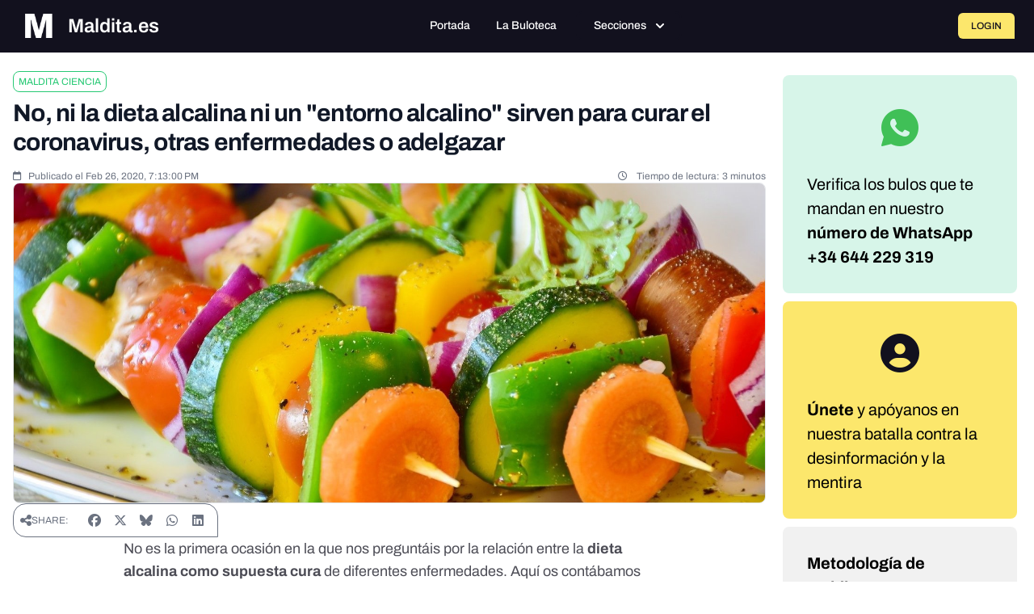

--- FILE ---
content_type: text/html; charset=UTF-8
request_url: https://maldita.es/malditaciencia/20200226/dieta-alcalina-curar-coronavirus-o-adelgazar/
body_size: 17338
content:
<!DOCTYPE html>
<html lang="en" data-symfony-ux-translator-locale="en">
<head>
    <meta charset="utf-8"/>
    <meta http-equiv="x-ua-compatible" content="ie=edge"/>
    <meta name="viewport" content="width=device-width, initial-scale=1"/>

    <title>No, ni la dieta alcalina ni un &quot;entorno alcalino&quot; sirven para curar el coronavirus, otras enfermedades o adelgazar  · Maldita.es</title>
    <meta name="description" content="    
">

    
            
        
        <style type="text/css">@font-face {font-family:Archivo;font-style:normal;font-weight:100 900;src:url(/cf-fonts/v/archivo/5.0.16/latin/wght/normal.woff2);unicode-range:U+0000-00FF,U+0131,U+0152-0153,U+02BB-02BC,U+02C6,U+02DA,U+02DC,U+0304,U+0308,U+0329,U+2000-206F,U+2074,U+20AC,U+2122,U+2191,U+2193,U+2212,U+2215,U+FEFF,U+FFFD;font-display:swap;}@font-face {font-family:Archivo;font-style:normal;font-weight:100 900;src:url(/cf-fonts/v/archivo/5.0.16/latin-ext/wght/normal.woff2);unicode-range:U+0100-02AF,U+0304,U+0308,U+0329,U+1E00-1E9F,U+1EF2-1EFF,U+2020,U+20A0-20AB,U+20AD-20CF,U+2113,U+2C60-2C7F,U+A720-A7FF;font-display:swap;}@font-face {font-family:Archivo;font-style:normal;font-weight:100 900;src:url(/cf-fonts/v/archivo/5.0.16/vietnamese/wght/normal.woff2);unicode-range:U+0102-0103,U+0110-0111,U+0128-0129,U+0168-0169,U+01A0-01A1,U+01AF-01B0,U+0300-0301,U+0303-0304,U+0308-0309,U+0323,U+0329,U+1EA0-1EF9,U+20AB;font-display:swap;}@font-face {font-family:Archivo;font-style:italic;font-weight:100 900;src:url(/cf-fonts/v/archivo/5.0.16/latin-ext/wght/italic.woff2);unicode-range:U+0100-02AF,U+0304,U+0308,U+0329,U+1E00-1E9F,U+1EF2-1EFF,U+2020,U+20A0-20AB,U+20AD-20CF,U+2113,U+2C60-2C7F,U+A720-A7FF;font-display:swap;}@font-face {font-family:Archivo;font-style:italic;font-weight:100 900;src:url(/cf-fonts/v/archivo/5.0.16/vietnamese/wght/italic.woff2);unicode-range:U+0102-0103,U+0110-0111,U+0128-0129,U+0168-0169,U+01A0-01A1,U+01AF-01B0,U+0300-0301,U+0303-0304,U+0308-0309,U+0323,U+0329,U+1EA0-1EF9,U+20AB;font-display:swap;}@font-face {font-family:Archivo;font-style:italic;font-weight:100 900;src:url(/cf-fonts/v/archivo/5.0.16/latin/wght/italic.woff2);unicode-range:U+0000-00FF,U+0131,U+0152-0153,U+02BB-02BC,U+02C6,U+02DA,U+02DC,U+0304,U+0308,U+0329,U+2000-206F,U+2074,U+20AC,U+2122,U+2191,U+2193,U+2212,U+2215,U+FEFF,U+FFFD;font-display:swap;}@font-face {font-family:Source Serif 4;font-style:normal;font-weight:200 900;src:url(/cf-fonts/v/source-serif-4/5.0.16/cyrillic-ext/opsz/normal.woff2);unicode-range:U+0460-052F,U+1C80-1C88,U+20B4,U+2DE0-2DFF,U+A640-A69F,U+FE2E-FE2F;font-display:swap;}@font-face {font-family:Source Serif 4;font-style:normal;font-weight:200 900;src:url(/cf-fonts/v/source-serif-4/5.0.16/latin/opsz/normal.woff2);unicode-range:U+0000-00FF,U+0131,U+0152-0153,U+02BB-02BC,U+02C6,U+02DA,U+02DC,U+0304,U+0308,U+0329,U+2000-206F,U+2074,U+20AC,U+2122,U+2191,U+2193,U+2212,U+2215,U+FEFF,U+FFFD;font-display:swap;}@font-face {font-family:Source Serif 4;font-style:normal;font-weight:200 900;src:url(/cf-fonts/v/source-serif-4/5.0.16/cyrillic/opsz/normal.woff2);unicode-range:U+0301,U+0400-045F,U+0490-0491,U+04B0-04B1,U+2116;font-display:swap;}@font-face {font-family:Source Serif 4;font-style:normal;font-weight:200 900;src:url(/cf-fonts/v/source-serif-4/5.0.16/greek/opsz/normal.woff2);unicode-range:U+0370-03FF;font-display:swap;}@font-face {font-family:Source Serif 4;font-style:normal;font-weight:200 900;src:url(/cf-fonts/v/source-serif-4/5.0.16/latin-ext/opsz/normal.woff2);unicode-range:U+0100-02AF,U+0304,U+0308,U+0329,U+1E00-1E9F,U+1EF2-1EFF,U+2020,U+20A0-20AB,U+20AD-20CF,U+2113,U+2C60-2C7F,U+A720-A7FF;font-display:swap;}@font-face {font-family:Source Serif 4;font-style:normal;font-weight:200 900;src:url(/cf-fonts/v/source-serif-4/5.0.16/vietnamese/opsz/normal.woff2);unicode-range:U+0102-0103,U+0110-0111,U+0128-0129,U+0168-0169,U+01A0-01A1,U+01AF-01B0,U+0300-0301,U+0303-0304,U+0308-0309,U+0323,U+0329,U+1EA0-1EF9,U+20AB;font-display:swap;}@font-face {font-family:Source Serif 4;font-style:italic;font-weight:200 900;src:url(/cf-fonts/v/source-serif-4/5.0.16/latin-ext/opsz/italic.woff2);unicode-range:U+0100-02AF,U+0304,U+0308,U+0329,U+1E00-1E9F,U+1EF2-1EFF,U+2020,U+20A0-20AB,U+20AD-20CF,U+2113,U+2C60-2C7F,U+A720-A7FF;font-display:swap;}@font-face {font-family:Source Serif 4;font-style:italic;font-weight:200 900;src:url(/cf-fonts/v/source-serif-4/5.0.16/cyrillic-ext/opsz/italic.woff2);unicode-range:U+0460-052F,U+1C80-1C88,U+20B4,U+2DE0-2DFF,U+A640-A69F,U+FE2E-FE2F;font-display:swap;}@font-face {font-family:Source Serif 4;font-style:italic;font-weight:200 900;src:url(/cf-fonts/v/source-serif-4/5.0.16/vietnamese/opsz/italic.woff2);unicode-range:U+0102-0103,U+0110-0111,U+0128-0129,U+0168-0169,U+01A0-01A1,U+01AF-01B0,U+0300-0301,U+0303-0304,U+0308-0309,U+0323,U+0329,U+1EA0-1EF9,U+20AB;font-display:swap;}@font-face {font-family:Source Serif 4;font-style:italic;font-weight:200 900;src:url(/cf-fonts/v/source-serif-4/5.0.16/latin/opsz/italic.woff2);unicode-range:U+0000-00FF,U+0131,U+0152-0153,U+02BB-02BC,U+02C6,U+02DA,U+02DC,U+0304,U+0308,U+0329,U+2000-206F,U+2074,U+20AC,U+2122,U+2191,U+2193,U+2212,U+2215,U+FEFF,U+FFFD;font-display:swap;}@font-face {font-family:Source Serif 4;font-style:italic;font-weight:200 900;src:url(/cf-fonts/v/source-serif-4/5.0.16/greek/opsz/italic.woff2);unicode-range:U+0370-03FF;font-display:swap;}@font-face {font-family:Source Serif 4;font-style:italic;font-weight:200 900;src:url(/cf-fonts/v/source-serif-4/5.0.16/cyrillic/opsz/italic.woff2);unicode-range:U+0301,U+0400-045F,U+0490-0491,U+04B0-04B1,U+2116;font-display:swap;}</style>
        <link rel="stylesheet" href="https://cdnjs.cloudflare.com/ajax/libs/font-awesome/6.7.2/css/all.min.css"
              integrity="sha512-Evv84Mr4kqVGRNSgIGL/F/aIDqQb7xQ2vcrdIwxfjThSH8CSR7PBEakCr51Ck+w+/U6swU2Im1vVX0SVk9ABhg=="
              crossorigin="anonymous" referrerpolicy="no-referrer"/>

        <style>
#cc-main{background:transparent;color:var(--cc-primary-color);font-family:var(--cc-font-family);font-size:16px;font-weight:400;-webkit-font-smoothing:antialiased;-moz-osx-font-smoothing:grayscale;line-height:1.15;position:relative;text-rendering:optimizeLegibility;-webkit-text-size-adjust:100%;position:fixed;z-index:var(--cc-z-index)}#cc-main :after,#cc-main :before,#cc-main a,#cc-main button,#cc-main div,#cc-main h2,#cc-main input,#cc-main p,#cc-main span{all:unset;box-sizing:border-box}#cc-main .pm__badge,#cc-main button{all:initial;box-sizing:border-box;color:unset;visibility:unset}#cc-main .pm__badge,#cc-main a,#cc-main button,#cc-main input{-webkit-appearance:none;appearance:none;cursor:pointer;font-family:inherit;font-size:100%;line-height:normal;margin:0;outline:revert;outline-offset:2px;overflow:hidden}#cc-main table,#cc-main tbody,#cc-main td,#cc-main th,#cc-main thead,#cc-main tr{all:revert;color:inherit;font-family:inherit;font-size:inherit;font-weight:inherit}:root{--cc-font-family:-apple-system,BlinkMacSystemFont,"Segoe UI",Roboto,Helvetica,Arial,sans-serif,"Apple Color Emoji","Segoe UI Emoji","Segoe UI Symbol";--cc-modal-border-radius:.5rem;--cc-btn-border-radius:.4rem;--cc-modal-transition-duration:.25s;--cc-link-color:var(--cc-btn-primary-bg);--cc-modal-margin:1rem;--cc-z-index:2147483647;--cc-bg:#fff;--cc-primary-color:#2c2f31;--cc-secondary-color:#5e6266;--cc-btn-primary-bg:#30363c;--cc-btn-primary-color:#fff;--cc-btn-primary-border-color:var(--cc-btn-primary-bg);--cc-btn-primary-hover-bg:#000;--cc-btn-primary-hover-color:#fff;--cc-btn-primary-hover-border-color:var(--cc-btn-primary-hover-bg);--cc-btn-secondary-bg:#eaeff2;--cc-btn-secondary-color:var(--cc-primary-color);--cc-btn-secondary-border-color:var(--cc-btn-secondary-bg);--cc-btn-secondary-hover-bg:#d4dae0;--cc-btn-secondary-hover-color:#000;--cc-btn-secondary-hover-border-color:#d4dae0;--cc-separator-border-color:#f0f4f7;--cc-toggle-on-bg:var(--cc-btn-primary-bg);--cc-toggle-off-bg:#667481;--cc-toggle-on-knob-bg:#fff;--cc-toggle-off-knob-bg:var(--cc-toggle-on-knob-bg);--cc-toggle-enabled-icon-color:var(--cc-bg);--cc-toggle-disabled-icon-color:var(--cc-bg);--cc-toggle-readonly-bg:#d5dee2;--cc-toggle-readonly-knob-bg:#fff;--cc-toggle-readonly-knob-icon-color:var(--cc-toggle-readonly-bg);--cc-section-category-border:var(--cc-cookie-category-block-bg);--cc-cookie-category-block-bg:#f0f4f7;--cc-cookie-category-block-border:#f0f4f7;--cc-cookie-category-block-hover-bg:#e9eff4;--cc-cookie-category-block-hover-border:#e9eff4;--cc-cookie-category-expanded-block-bg:transparent;--cc-cookie-category-expanded-block-hover-bg:#dee4e9;--cc-overlay-bg:rgba(0,0,0,.65);--cc-webkit-scrollbar-bg:var(--cc-section-category-border);--cc-webkit-scrollbar-hover-bg:var(--cc-btn-primary-hover-bg);--cc-footer-bg:var(--cc-btn-secondary-bg);--cc-footer-color:var(--cc-secondary-color);--cc-footer-border-color:#e4eaed;--cc-pm-toggle-border-radius:4em}#cc-main.cc--rtl{direction:rtl}#cc-main .cm__title,#cc-main a,#cc-main b,#cc-main em,#cc-main strong{font-weight:600}#cc-main button>span{pointer-events:none}#cc-main .cc__link,#cc-main a{background-image:linear-gradient(currentColor,currentColor);background-position:0 100%;background-repeat:no-repeat;background-size:0 1px;font-weight:600;position:relative;transition:background-size .25s,color .25s ease}#cc-main .cc__link:hover,#cc-main a:hover{background-size:100% 1px;color:var(--cc-primary-color)}#cc-main .cc__link{color:var(--cc-link-color)}#cc-main .cm__desc,#cc-main .pm__body{overscroll-behavior:auto contain;scrollbar-width:thin}@media screen and (min-width:640px){#cc-main ::-webkit-scrollbar,#cc-main ::-webkit-scrollbar-thumb,#cc-main ::-webkit-scrollbar-track{all:revert}#cc-main ::-webkit-scrollbar-thumb{-webkit-background-clip:padding-box;background-clip:padding-box;background:var(--cc-toggle-readonly-bg);border:.25rem solid var(--cc-bg);border-radius:1rem}#cc-main ::-webkit-scrollbar-thumb:hover{background:var(--cc-toggle-off-bg)}#cc-main ::-webkit-scrollbar{background:transparent;width:12px}}html.disable--interaction.show--consent,html.disable--interaction.show--consent body{height:auto!important;overflow:hidden!important}@media (prefers-reduced-motion){#cc-main{--cc-modal-transition-duration:0s}}.cc--darkmode{--cc-bg:#161a1c;--cc-primary-color:#ebf3f6;--cc-secondary-color:#aebbc5;--cc-btn-primary-bg:#c2d0e0;--cc-btn-primary-color:var(--cc-bg);--cc-btn-primary-border-color:var(--cc-btn-primary-bg);--cc-btn-primary-hover-bg:#98a7b6;--cc-btn-primary-hover-color:#000;--cc-btn-primary-hover-border-color:var(--cc-btn-primary-hover-bg);--cc-btn-secondary-bg:#242c31;--cc-btn-secondary-color:var(--cc-primary-color);--cc-btn-secondary-border-color:var(--cc-btn-secondary-bg);--cc-btn-secondary-hover-bg:#353d43;--cc-btn-secondary-hover-color:#fff;--cc-btn-secondary-hover-border-color:var(--cc-btn-secondary-hover-bg);--cc-separator-border-color:#222a30;--cc-toggle-on-bg:var(--cc-btn-primary-bg);--cc-toggle-off-bg:#525f6b;--cc-toggle-on-knob-bg:var(--cc-btn-primary-color);--cc-toggle-off-knob-bg:var(--cc-btn-primary-color);--cc-toggle-enabled-icon-color:var(--cc-btn-primary-color);--cc-toggle-disabled-icon-color:var(--cc-btn-primary-color);--cc-toggle-readonly-bg:#343e45;--cc-toggle-readonly-knob-bg:#5f6b72;--cc-toggle-readonly-knob-icon-color:var(--cc-toggle-readonly-bg);--cc-section-category-border:#1e2428;--cc-cookie-category-block-bg:#1e2428;--cc-cookie-category-block-border:var(--cc-section-category-border);--cc-cookie-category-block-hover-bg:#242c31;--cc-cookie-category-block-hover-border:#232a2f;--cc-cookie-category-expanded-block-bg:transparent;--cc-cookie-category-expanded-block-hover-bg:var(--cc-toggle-readonly-bg);--cc-overlay-bg:rgba(0,0,0,.65);--cc-webkit-scrollbar-bg:var(--cc-section-category-border);--cc-webkit-scrollbar-hover-bg:var(--cc-btn-primary-hover-bg);--cc-footer-bg:#0c0e0f;--cc-footer-color:var(--cc-secondary-color);--cc-footer-border-color:#060809}.cc--darkmode #cc-main{color-scheme:dark}#cc-main .cm{background:var(--cc-bg);border-radius:var(--cc-modal-border-radius);box-shadow:0 .625em 1.875em rgba(0,0,2,.3);display:flex;flex-direction:column;max-width:24rem;opacity:0;overflow:hidden;position:fixed;transform:translateY(1.6em);visibility:hidden;z-index:1}#cc-main .cm--top{top:var(--cc-modal-margin)}#cc-main .cm--middle{top:50%;transform:translateY(calc(-50% + 1.6em))}#cc-main .cm--bottom{bottom:var(--cc-modal-margin)}#cc-main .cm--center{left:var(--cc-modal-margin);margin:0 auto;right:var(--cc-modal-margin);width:unset}#cc-main .cm--left{left:var(--cc-modal-margin);margin-right:var(--cc-modal-margin)}#cc-main .cm--right{margin-left:var(--cc-modal-margin);right:var(--cc-modal-margin)}#cc-main .cm__body{display:flex;flex-direction:column;justify-content:space-between;position:relative}#cc-main .cm__btns,#cc-main .cm__links{padding:1rem 1.3rem;width:unset}#cc-main .cm__texts{display:flex;flex:1;flex-direction:column;justify-content:center;padding:1rem 0 0}#cc-main .cm__desc,#cc-main .cm__title{padding:0 1.3rem}#cc-main .cm__title{font-size:1.05em}#cc-main .cm__title+.cm__desc{margin-top:1.1em}#cc-main .cm__desc{color:var(--cc-secondary-color);font-size:.9em;line-height:1.5;max-height:40vh;overflow-x:visible;overflow-y:auto;padding-bottom:1em}#cc-main .cm__btns{border-top:1px solid var(--cc-separator-border-color);display:flex;flex-direction:column;justify-content:center}#cc-main .cm__btn-group{display:grid;grid-auto-columns:minmax(0,1fr)}#cc-main .cm__btn+.cm__btn,#cc-main .cm__btn-group+.cm__btn-group{margin-top:.375rem}#cc-main .cm--flip .cm__btn+.cm__btn,#cc-main .cm--flip .cm__btn-group+.cm__btn-group{margin-bottom:.375rem;margin-top:0}#cc-main .cm--inline .cm__btn+.cm__btn{margin-left:.375rem;margin-top:0}#cc-main .cm--inline.cm--flip .cm__btn+.cm__btn{margin-bottom:0;margin-left:0;margin-right:.375rem}#cc-main .cm--inline.cm--flip .cm__btn-group+.cm__btn-group{margin-bottom:.375rem;margin-right:0}#cc-main .cm--wide .cm__btn+.cm__btn,#cc-main .cm--wide .cm__btn-group+.cm__btn-group{margin-left:.375rem;margin-top:0}#cc-main .cm--wide.cm--flip .cm__btn+.cm__btn,#cc-main .cm--wide.cm--flip .cm__btn-group+.cm__btn-group{margin-bottom:0;margin-right:.375rem}#cc-main .cm--bar:not(.cm--inline) .cm__btn-group--uneven,#cc-main .cm--wide .cm__btn-group--uneven{display:flex;flex:1;justify-content:space-between}#cc-main .cm--bar:not(.cm--inline).cm--flip .cm__btn-group--uneven,#cc-main .cm--wide.cm--flip .cm__btn-group--uneven{flex-direction:row-reverse}#cc-main .cm__btn{background:var(--cc-btn-primary-bg);border:1px solid var(--cc-btn-primary-border-color);border-radius:var(--cc-btn-border-radius);color:var(--cc-btn-primary-color);font-size:.82em;font-weight:600;min-height:42px;padding:.5em 1em;text-align:center}#cc-main .cm__btn:hover{background:var(--cc-btn-primary-hover-bg);border-color:var(--cc-btn-primary-hover-border-color);color:var(--cc-btn-primary-hover-color)}#cc-main .cm__btn--secondary{background:var(--cc-btn-secondary-bg);border-color:var(--cc-btn-secondary-border-color);color:var(--cc-btn-secondary-color)}#cc-main .cm__btn--secondary:hover{background:var(--cc-btn-secondary-hover-bg);border-color:var(--cc-btn-secondary-hover-border-color);color:var(--cc-btn-secondary-hover-color)}#cc-main .cm__btn--close{border-radius:0;border-bottom-left-radius:var(--cc-btn-border-radius);border-right:none;border-top:none;display:none;font-size:1em;height:42px;min-width:auto!important;overflow:hidden;padding:0!important;position:absolute;right:0;top:0;width:42px}#cc-main .cm__btn--close svg{stroke:var(--cc-btn-primary-color);transform:scale(.5);transition:stroke .15s ease}#cc-main .cm__btn--close:hover svg{stroke:var(--cc-btn-primary-hover-color)}#cc-main .cm__btn--close.cm__btn--secondary svg{stroke:var(--cc-btn-secondary-color)}#cc-main .cm__btn--close.cm__btn--secondary:hover svg{stroke:var(--cc-btn-secondary-hover-color)}#cc-main .cm__btn--close+.cm__texts .cm__title{padding-right:3rem}#cc-main .cm--inline .cm__btn-group{grid-auto-flow:column}#cc-main .cm__footer{background:var(--cc-footer-bg);border-top:1px solid var(--cc-footer-border-color);color:var(--cc-footer-color);padding:.4em 0 .5em}#cc-main .cm__links{display:flex;flex-direction:row;padding-bottom:0;padding-top:0}#cc-main .cm__link-group{display:flex;flex-direction:row;font-size:.8em;width:100%}#cc-main .cm__link-group>*+*{margin-left:1.3rem}#cc-main .cm--flip .cm__btn:last-child{grid-row:1}#cc-main .cm--inline.cm--flip .cm__btn:last-child{grid-column:1}#cc-main .cm--box .cm__btn--close{display:block}#cc-main .cm--box.cm--flip .cm__btns{flex-direction:column-reverse}#cc-main .cm--box.cm--wide{max-width:36em}#cc-main .cm--box.cm--wide .cm__btns{flex-direction:row;justify-content:space-between}#cc-main .cm--box.cm--wide .cm__btn-group{grid-auto-flow:column}#cc-main .cm--box.cm--wide .cm__btn{min-width:120px;padding-left:1.8em;padding-right:1.8em}#cc-main .cm--box.cm--wide.cm--flip .cm__btns{flex-direction:row-reverse}#cc-main .cm--box.cm--wide.cm--flip .cm__btn:last-child{grid-column:1}#cc-main .cm--cloud{max-width:54em;width:unset}#cc-main .cm--cloud .cm__body{flex-direction:row}#cc-main .cm--cloud .cm__texts{flex:1}#cc-main .cm--cloud .cm__desc{max-height:9.4em}#cc-main .cm--cloud .cm__btns{border-left:1px solid var(--cc-separator-border-color);border-top:none;max-width:23em}#cc-main .cm--cloud .cm__btn-group{flex-direction:column}#cc-main .cm--cloud .cm__btn{min-width:19em}#cc-main .cm--cloud.cm--flip .cm__btn-group,#cc-main .cm--cloud.cm--flip .cm__btns{flex-direction:column-reverse}#cc-main .cm--cloud.cm--inline .cm__btn-group{flex-direction:row}#cc-main .cm--cloud.cm--inline .cm__btn{min-width:10em}#cc-main .cm--cloud.cm--inline.cm--flip .cm__btn-group{flex-direction:row-reverse}#cc-main .cm--bar{border-radius:0;left:0;margin:0;max-width:unset;opacity:1;right:0;transform:translateY(0);width:100vw;--cc-modal-transition-duration:.35s}#cc-main .cm--bar.cm--top{top:0;transform:translateY(-100%)}#cc-main .cm--bar.cm--bottom{bottom:0;transform:translateY(100%)}#cc-main .cm--bar .cm__body,#cc-main .cm--bar .cm__links{margin:0 auto;max-width:55em;width:100%}#cc-main .cm--bar .cm__body{padding:.5em 0 .9em}#cc-main .cm--bar .cm__btns{border-top:none;flex-direction:row;justify-content:space-between}#cc-main .cm--bar .cm__btn-group{grid-auto-flow:column}#cc-main .cm--bar:not(.cm--inline) .cm__btn+.cm__btn,#cc-main .cm--bar:not(.cm--inline) .cm__btn-group+.cm__btn-group{margin-left:.375rem;margin-top:0}#cc-main .cm--bar .cm__btn{min-width:120px;padding-left:2em;padding-right:2em}#cc-main .cm--bar.cm--flip:not(.cm--inline) .cm__btn+.cm__btn,#cc-main .cm--bar.cm--flip:not(.cm--inline) .cm__btn-group+.cm__btn-group{margin-bottom:0;margin-left:0;margin-right:.375rem}#cc-main .cm--bar.cm--flip .cm__btns{flex-direction:row-reverse}#cc-main .cm--bar.cm--flip .cm__btn:last-child{grid-column:1}#cc-main .cm--bar.cm--inline .cm__body,#cc-main .cm--bar.cm--inline .cm__links{max-width:74em}#cc-main .cm--bar.cm--inline .cm__body{flex-direction:row;padding:0}#cc-main .cm--bar.cm--inline .cm__btns{flex-direction:column;justify-content:center;max-width:23em}#cc-main .cm--bar.cm--inline.cm--flip .cm__btns{flex-direction:column-reverse}#cc-main .cc--anim .cm,#cc-main .cc--anim.cm-wrapper:before{transition:opacity var(--cc-modal-transition-duration) ease,visibility var(--cc-modal-transition-duration) ease,transform var(--cc-modal-transition-duration) ease}#cc-main .cc--anim .cm__btn,#cc-main .cc--anim .cm__close{transition:background-color .15s ease,border-color .15s ease,color .15s ease}.disable--interaction #cc-main .cm-wrapper:before{background:var(--cc-overlay-bg);bottom:0;content:"";left:0;opacity:0;position:fixed;right:0;top:0;visibility:hidden;z-index:0}.show--consent #cc-main .cc--anim .cm{opacity:1;transform:translateY(0);visibility:visible!important}.show--consent #cc-main .cc--anim .cm--middle{transform:translateY(-50%)}.show--consent #cc-main .cc--anim .cm--bar{transform:translateY(0)}.show--consent #cc-main .cc--anim.cm-wrapper:before{opacity:1;visibility:visible}#cc-main.cc--rtl .cm__btn--close{border-bottom-left-radius:unset;border-bottom-right-radius:var(--cc-btn-border-radius);left:0;right:unset}#cc-main.cc--rtl .cm__btn--close+.cm__texts .cm__title{padding-left:3rem!important;padding-right:1.3rem}#cc-main.cc--rtl .cm--inline .cm__btn+.cm__btn{margin-left:0;margin-right:.375rem}#cc-main.cc--rtl .cm--inline.cm--flip .cm__btn+.cm__btn{margin-left:.375rem;margin-right:0}#cc-main.cc--rtl .cm:not(.cm--inline).cm--bar .cm__btn+.cm__btn,#cc-main.cc--rtl .cm:not(.cm--inline).cm--bar .cm__btn-group+.cm__btn-group,#cc-main.cc--rtl .cm:not(.cm--inline).cm--wide .cm__btn+.cm__btn,#cc-main.cc--rtl .cm:not(.cm--inline).cm--wide .cm__btn-group+.cm__btn-group{margin-left:0;margin-right:.375rem}#cc-main.cc--rtl .cm:not(.cm--inline).cm--bar.cm--flip .cm__btn+.cm__btn,#cc-main.cc--rtl .cm:not(.cm--inline).cm--wide.cm--flip .cm__btn+.cm__btn{margin-left:.375rem;margin-right:0}#cc-main.cc--rtl .cm__link-group>*+*{margin-left:0;margin-right:1.3rem}@media screen and (max-width:640px){#cc-main{--cc-modal-margin:.5em}#cc-main .cm{max-width:none!important;width:auto!important}#cc-main .cm__body{flex-direction:column!important;padding:0!important}#cc-main .cm__btns,#cc-main .cm__desc,#cc-main .cm__links,#cc-main .cm__title{padding-left:1.1rem!important;padding-right:1.1rem!important}#cc-main .cm__btns{border-left:none!important;border-top:1px solid var(--cc-separator-border-color)!important;flex-direction:column!important;max-width:none!important;min-width:auto!important}#cc-main .cm__btn+.cm__btn,#cc-main .cm__btn-group+.cm__btn-group{margin:.375rem 0 0!important}#cc-main .cm--flip .cm__btn+.cm__btn,#cc-main .cm--flip .cm__btn-group+.cm__btn-group{margin-bottom:.375rem!important;margin-top:0!important}#cc-main .cm__btn-group{display:flex!important;flex-direction:column!important;min-width:auto!important}#cc-main .cm__btn{flex:auto!important}#cc-main .cm__link-group{justify-content:center!important}#cc-main .cm--flip .cm__btn-group,#cc-main .cm--flip .cm__btns{flex-direction:column-reverse!important}}#cc-main .pm-wrapper{position:relative;z-index:2}#cc-main .pm{background:var(--cc-bg);border-radius:var(--cc-modal-border-radius);box-shadow:0 .625em 1.875em rgba(0,0,2,.3);display:flex;flex-direction:column;opacity:0;overflow:hidden;position:fixed;visibility:hidden;width:100%;width:unset;z-index:1}#cc-main svg{fill:none;width:100%}#cc-main .pm__body,#cc-main .pm__footer,#cc-main .pm__header{padding:1em 1.4em}#cc-main .pm__header{align-items:center;border-bottom:1px solid var(--cc-separator-border-color);display:flex;justify-content:space-between}#cc-main .pm__title{align-items:center;display:flex;flex:1;font-weight:600;margin-right:2em}#cc-main .pm__close-btn{background:var(--cc-btn-secondary-bg);border:1px solid var(--cc-btn-secondary-border-color);border-radius:var(--cc-btn-border-radius);height:40px;position:relative;transition:all .15s ease;width:40px}#cc-main .pm__close-btn span{display:flex;height:100%;width:100%}#cc-main .pm__close-btn svg{stroke:var(--cc-btn-secondary-color);transform:scale(.5);transition:stroke .15s ease}#cc-main .pm__close-btn:hover{background:var(--cc-btn-secondary-hover-bg);border-color:var(--cc-btn-secondary-hover-border-color)}#cc-main .pm__close-btn:hover svg{stroke:var(--cc-btn-secondary-hover-color)}#cc-main .pm__body{flex:1;overflow-y:auto;overflow-y:overlay}#cc-main .pm__section,#cc-main .pm__section--toggle{border-radius:var(--cc-btn-border-radius);display:flex;flex-direction:column;margin-bottom:.5em}#cc-main .pm__section--toggle .pm__section-desc-wrapper{border:1px solid var(--cc-cookie-category-block-border);border-radius:var(--cc-btn-border-radius);border-top:none;border-top-left-radius:0;border-top-right-radius:0;display:none;margin-top:0!important;overflow:hidden}#cc-main .pm__section{border:1px solid var(--cc-separator-border-color);padding:1em;transition:background-color .25s ease,border-color .25s ease}#cc-main .pm__section:first-child{border:none;margin-bottom:2em;margin-top:0;padding:0;transition:none}#cc-main .pm__section:not(:first-child):hover{background:var(--cc-cookie-category-block-bg);border-color:var(--cc-cookie-category-block-border)}#cc-main .pm__section-toggles+.pm__section{margin-top:2em}#cc-main .pm__section--toggle{background:var(--cc-cookie-category-block-bg);border-top:none;margin-bottom:.375rem}#cc-main .pm__section--toggle .pm__section-title{align-items:center;background:var(--cc-cookie-category-block-bg);border:1px solid var(--cc-cookie-category-block-border);display:flex;justify-content:space-between;min-height:58px;padding:1.1em 5.4em 1.1em 1.2em;position:relative;transition:background-color .25s ease,border-color .25s ease;width:100%}#cc-main .pm__section--toggle .pm__section-title:hover{background:var(--cc-cookie-category-block-hover-bg);border-color:var(--cc-cookie-category-block-hover-border)}#cc-main .pm__section--toggle .pm__section-desc{margin-top:0;padding:1em}#cc-main .pm__section--toggle.is-expanded{--cc-cookie-category-block-bg:var(--cc-cookie-category-expanded-block-bg);--cc-cookie-category-block-border:var(--cc-cookie-category-expanded-block-hover-bg)}#cc-main .pm__section--toggle.is-expanded .pm__section-title{border-bottom-left-radius:0;border-bottom-right-radius:0}#cc-main .pm__section--toggle.is-expanded .pm__section-arrow svg{transform:scale(.5) rotate(180deg)}#cc-main .pm__section--toggle.is-expanded .pm__section-desc-wrapper{display:flex}#cc-main .pm__section--expandable .pm__section-title{cursor:pointer;padding-left:3.4em}#cc-main .pm__section--expandable .pm__section-arrow{background:var(--cc-toggle-readonly-bg);border-radius:100%;display:flex;height:20px;justify-content:center;left:18px;pointer-events:none;position:absolute;width:20px}#cc-main .pm__section--expandable .pm__section-arrow svg{stroke:var(--cc-btn-secondary-color);transform:scale(.5)}#cc-main .pm__section-title-wrapper{align-items:center;display:flex;position:relative}#cc-main .pm__section-title-wrapper+.pm__section-desc-wrapper{margin-top:.85em}#cc-main .pm__section-title{border-radius:var(--cc-btn-border-radius);font-size:.95em;font-weight:600}#cc-main .pm__badge{align-items:center;background:var(--cc-btn-secondary-bg);border-radius:5em;color:var(--cc-secondary-color);display:flex;flex:none;font-size:.8em;font-weight:600;height:23px;justify-content:center;margin-left:1em;min-width:23px;overflow:hidden;padding:0 .6em 1px;position:relative;text-align:center;white-space:nowrap;width:auto}#cc-main .pm__service-counter{background:var(--cc-btn-primary-bg);color:var(--cc-btn-primary-color);padding:0;width:23px}#cc-main .pm__service-counter[data-counterlabel]{padding:0 .6em 1px;width:auto}#cc-main .section__toggle,#cc-main .section__toggle-wrapper,#cc-main .toggle__icon,#cc-main .toggle__label{border-radius:var(--cc-pm-toggle-border-radius);height:23px;transform:translateZ(0);width:50px}#cc-main .section__toggle-wrapper{cursor:pointer;position:absolute;right:18px;z-index:1}#cc-main .toggle-service{height:19px;position:relative;right:0;width:42px}#cc-main .toggle-service .section__toggle,#cc-main .toggle-service .toggle__icon,#cc-main .toggle-service .toggle__label{height:19px;width:42px}#cc-main .toggle-service .toggle__icon{position:relative}#cc-main .toggle-service .toggle__icon-circle{height:19px;width:19px}#cc-main .toggle-service .section__toggle:checked~.toggle__icon .toggle__icon-circle{transform:translateX(23px)}#cc-main .pm__section--toggle:nth-child(2) .section__toggle-wrapper:after{display:none!important}#cc-main .section__toggle{border:0;cursor:pointer;display:block;left:0;margin:0;position:absolute;top:0}#cc-main .section__toggle:disabled{cursor:not-allowed}#cc-main .toggle__icon{background:var(--cc-toggle-off-bg);box-shadow:0 0 0 1px var(--cc-toggle-off-bg);display:flex;flex-direction:row;pointer-events:none;position:absolute;transition:all .25s ease}#cc-main .toggle__icon-circle{background:var(--cc-toggle-off-knob-bg);border:none;border-radius:var(--cc-pm-toggle-border-radius);box-shadow:0 1px 2px rgba(24,32,3,.36);display:block;height:23px;left:0;position:absolute;top:0;transition:transform .25s ease,background-color .25s ease;width:23px}#cc-main .toggle__icon-off,#cc-main .toggle__icon-on{height:100%;position:absolute;transition:opacity .15s ease;width:100%}#cc-main .toggle__icon-on{opacity:0;transform:rotate(45deg)}#cc-main .toggle__icon-on svg{stroke:var(--cc-toggle-on-bg);transform:scale(.55) rotate(-45deg)}#cc-main .toggle__icon-off{opacity:1}#cc-main .toggle__icon-off svg{stroke:var(--cc-toggle-off-bg);transform:scale(.55)}#cc-main .section__toggle:checked~.toggle__icon{background:var(--cc-toggle-on-bg);box-shadow:0 0 0 1px var(--cc-toggle-on-bg)}#cc-main .section__toggle:checked~.toggle__icon .toggle__icon-circle{background-color:var(--cc-toggle-on-knob-bg);transform:translateX(27px)}#cc-main .section__toggle:checked~.toggle__icon .toggle__icon-on{opacity:1}#cc-main .section__toggle:checked~.toggle__icon .toggle__icon-off{opacity:0}#cc-main .section__toggle:checked:disabled~.toggle__icon{background:var(--cc-toggle-readonly-bg);box-shadow:0 0 0 1px var(--cc-toggle-readonly-bg)}#cc-main .section__toggle:checked:disabled~.toggle__icon .toggle__icon-circle{background:var(--cc-toggle-readonly-knob-bg);box-shadow:none}#cc-main .section__toggle:checked:disabled~.toggle__icon svg{stroke:var(--cc-toggle-readonly-knob-icon-color)}#cc-main .toggle__label{opacity:0;overflow:hidden;pointer-events:none;position:absolute;top:0;z-index:-1}#cc-main .pm__section-desc-wrapper{color:var(--cc-secondary-color);display:flex;flex-direction:column;font-size:.9em}#cc-main .pm__section-desc-wrapper>:not(:last-child){border-bottom:1px solid var(--cc-cookie-category-block-border)}#cc-main .pm__section-services{display:flex;flex-direction:column}#cc-main .pm__service{align-items:center;display:flex;justify-content:space-between;padding:.4em 1.2em;position:relative;transition:background-color .15s ease}#cc-main .pm__service:hover{background-color:var(--cc-cookie-category-block-hover-bg)}#cc-main .pm__service-header{align-items:center;display:flex;margin-right:1em;width:100%}#cc-main .pm__service-icon{border:2px solid;border-radius:100%;height:8px;margin-left:6px;margin-right:20px;margin-top:1px;min-width:8px}#cc-main .pm__service-title{font-size:.95em;width:100%;word-break:break-word}#cc-main .pm__section-desc{line-height:1.5em}#cc-main .pm__section-table{border-collapse:collapse;font-size:.9em;margin:0;overflow:hidden;padding:0;text-align:left;width:100%}#cc-main .pm__table-caption{text-align:left}#cc-main .pm__table-caption,#cc-main .pm__table-head>tr{border-bottom:1px dashed var(--cc-separator-border-color);color:var(--cc-primary-color);font-weight:600}#cc-main .pm__table-tr{transition:background-color .15s ease}#cc-main .pm__table-tr:hover{background:var(--cc-cookie-category-block-hover-bg)}#cc-main .pm__table-caption,#cc-main .pm__table-td,#cc-main .pm__table-th{padding:.625em .625em .625em 1.2em;vertical-align:top}#cc-main .pm__footer{border-top:1px solid var(--cc-separator-border-color);display:flex;justify-content:space-between}#cc-main .pm__btn-group{display:flex}#cc-main .pm__btn+.pm__btn,#cc-main .pm__btn-group+.pm__btn-group{margin-left:.375rem}#cc-main .pm--flip .pm__btn+.pm__btn,#cc-main .pm--flip .pm__btn-group+.pm__btn-group{margin-left:0;margin-right:.375rem}#cc-main .pm__btn{background:var(--cc-btn-primary-bg);border:1px solid var(--cc-btn-primary-border-color);border-radius:var(--cc-btn-border-radius);color:var(--cc-btn-primary-color);flex:auto;font-size:.82em;font-weight:600;min-height:42px;min-width:110px;padding:.5em 1.5em;text-align:center;transition:background-color .15s ease,border-color .15s ease,color .15s ease}#cc-main .pm__btn:hover{background:var(--cc-btn-primary-hover-bg);border-color:var(--cc-btn-primary-hover-border-color);color:var(--cc-btn-primary-hover-color)}#cc-main .pm__btn--secondary{background:var(--cc-btn-secondary-bg);border-color:var(--cc-btn-secondary-border-color);color:var(--cc-btn-secondary-color)}#cc-main .pm__btn--secondary:hover{background:var(--cc-btn-secondary-hover-bg);border-color:var(--cc-btn-secondary-hover-border-color);color:var(--cc-btn-secondary-hover-color)}#cc-main .pm--box{height:calc(100% - 2em);left:var(--cc-modal-margin);margin:0 auto;max-height:37.5em;max-width:43em;right:var(--cc-modal-margin);top:50%;transform:translateY(calc(-50% + 1.6em))}#cc-main .pm--box.pm--flip .pm__btn-group,#cc-main .pm--box.pm--flip .pm__footer{flex-direction:row-reverse}#cc-main .pm--bar{border-radius:0;bottom:0;height:100%;margin:0;max-height:none;max-width:29em;opacity:1;top:0;width:100%;--cc-modal-transition-duration:.35s}#cc-main .pm--bar .pm__section-table,#cc-main .pm--bar .pm__table-body,#cc-main .pm--bar .pm__table-td,#cc-main .pm--bar .pm__table-th,#cc-main .pm--bar .pm__table-tr{display:block}#cc-main .pm--bar .pm__table-head{display:none}#cc-main .pm--bar .pm__table-caption{display:block}#cc-main .pm--bar .pm__table-tr:not(:last-child){border-bottom:1px solid var(--cc-separator-border-color)}#cc-main .pm--bar .pm__table-td{display:flex;justify-content:space-between}#cc-main .pm--bar .pm__table-td:before{color:var(--cc-primary-color);content:attr(data-column);flex:1;font-weight:600;min-width:100px;overflow:hidden;padding-right:2em;text-overflow:ellipsis}#cc-main .pm--bar .pm__table-td>div{flex:3}#cc-main .pm--bar:not(.pm--wide) .pm__body,#cc-main .pm--bar:not(.pm--wide) .pm__footer,#cc-main .pm--bar:not(.pm--wide) .pm__header{padding:1em 1.3em}#cc-main .pm--bar:not(.pm--wide) .pm__btn-group,#cc-main .pm--bar:not(.pm--wide) .pm__footer{flex-direction:column}#cc-main .pm--bar:not(.pm--wide) .pm__btn+.pm__btn,#cc-main .pm--bar:not(.pm--wide) .pm__btn-group+.pm__btn-group{margin:.375rem 0 0}#cc-main .pm--bar:not(.pm--wide).pm--flip .pm__btn-group,#cc-main .pm--bar:not(.pm--wide).pm--flip .pm__footer{flex-direction:column-reverse}#cc-main .pm--bar:not(.pm--wide).pm--flip .pm__btn+.pm__btn,#cc-main .pm--bar:not(.pm--wide).pm--flip .pm__btn-group+.pm__btn-group{margin-bottom:.375rem;margin-top:0}#cc-main .pm--bar:not(.pm--wide) .pm__badge{display:none}#cc-main .pm--bar.pm--left{left:0;transform:translateX(-100%)}#cc-main .pm--bar.pm--right{right:0;transform:translateX(100%)}#cc-main .pm--bar.pm--wide{max-width:35em}#cc-main .pm--bar.pm--wide .pm__body,#cc-main .pm--bar.pm--wide .pm__footer,#cc-main .pm--bar.pm--wide .pm__header{padding:1em 1.4em}#cc-main .pm--bar.pm--wide.pm--flip .pm__btn-group,#cc-main .pm--bar.pm--wide.pm--flip .pm__footer{flex-direction:row-reverse}#cc-main .pm-overlay{background:var(--cc-overlay-bg);bottom:0;content:"";left:0;opacity:0;position:fixed;right:0;top:0;visibility:hidden;z-index:1}#cc-main .cc--anim .pm,#cc-main .cc--anim .pm-overlay{transition:opacity var(--cc-modal-transition-duration) ease,visibility var(--cc-modal-transition-duration) ease,transform var(--cc-modal-transition-duration) ease}.show--preferences #cc-main .cc--anim .pm{opacity:1;visibility:visible!important}.show--preferences #cc-main .cc--anim .pm--box{transform:translateY(-50%)}.show--preferences #cc-main .cc--anim .pm--bar{transform:translateX(0)}.show--preferences #cc-main .cc--anim .pm-overlay{opacity:1;visibility:visible}#cc-main.cc--rtl .pm__service-header{margin-left:1em;margin-right:0}#cc-main.cc--rtl .pm__section-arrow{left:unset;right:18px}#cc-main.cc--rtl .section__toggle-wrapper{left:18px;right:unset;transform-origin:left}#cc-main.cc--rtl .toggle-service{left:0}#cc-main.cc--rtl .pm__service-icon{margin-left:20px;margin-right:5px}#cc-main.cc--rtl .pm__section--toggle .pm__section-title{padding-left:5.4em;padding-right:1.2em}#cc-main.cc--rtl .pm__section--expandable .pm__section-title{padding-right:3.4em}#cc-main.cc--rtl .pm__badge{margin-left:unset;margin-right:1em}#cc-main.cc--rtl .toggle__icon-circle{transform:translateX(27px)}#cc-main.cc--rtl .toggle-service .toggle__icon-circle{transform:translateX(23px)}#cc-main.cc--rtl .section__toggle:checked~.toggle__icon .toggle__icon-circle{transform:translateX(0)}#cc-main.cc--rtl .pm__table-td,#cc-main.cc--rtl .pm__table-th{padding-left:unset;padding-right:1.2em;text-align:right}#cc-main.cc--rtl .pm__table-td{padding-left:unset;padding-right:1.2em}#cc-main.cc--rtl .pm__table-td:before{padding-left:2em;padding-right:unset}#cc-main.cc--rtl .pm__btn+.pm__btn,#cc-main.cc--rtl .pm__btn-group+.pm__btn-group{margin-left:0;margin-right:.375rem}#cc-main.cc--rtl .pm--flip .pm__btn+.pm__btn,#cc-main.cc--rtl .pm--flip .pm__btn-group+.pm__btn-group{margin-left:.375rem;margin-right:0}#cc-main.cc--rtl .pm--flip.pm--bar:not(.pm--wide) .pm__btn+.pm__btn,#cc-main.cc--rtl .pm--flip.pm--bar:not(.pm--wide) .pm__btn-group+.pm__btn-group{margin-left:0}@media screen and (max-width:640px){#cc-main .pm{border-radius:0;bottom:0;height:auto;left:0;max-height:100%;max-width:none!important;right:0;top:0;transform:translateY(1.6em)}#cc-main .pm__body,#cc-main .pm__footer,#cc-main .pm__header{padding:.9em!important}#cc-main .pm__badge{display:none}#cc-main .pm__section-table,#cc-main .pm__table-body,#cc-main .pm__table-caption,#cc-main .pm__table-td,#cc-main .pm__table-th,#cc-main .pm__table-tr{display:block}#cc-main .pm__table-head{display:none}#cc-main .pm__table-tr:not(:last-child){border-bottom:1px solid var(--cc-separator-border-color)}#cc-main .pm__table-td{display:flex;justify-content:space-between}#cc-main .pm__table-td:before{color:var(--cc-primary-color);content:attr(data-column);flex:1;font-weight:600;min-width:100px;overflow:hidden;padding-right:2em;text-overflow:ellipsis}#cc-main .pm__table-td>div{flex:3}#cc-main .pm__btn-group,#cc-main .pm__footer{flex-direction:column!important}#cc-main .pm__btn-group{display:flex!important}#cc-main .pm__btn+.pm__btn,#cc-main .pm__btn-group+.pm__btn-group{margin:.375rem 0 0!important}#cc-main .pm--flip .pm__btn+.pm__btn,#cc-main .pm--flip .pm__btn-group+.pm__btn-group{margin-bottom:.375rem!important;margin-top:0!important}#cc-main .pm--flip .pm__btn-group,#cc-main .pm--flip .pm__footer{flex-direction:column-reverse!important}.show--preferences #cc-main .cc--anim .pm{transform:translateY(0)!important}}

</style>

    
        
        
    <link rel="alternate" type="application/rss+xml" title="Maldita.es - Periodismo para que no te la cuelen &raquo; Feed"
          href="/feed"/>
    <link rel="icon" href="https://maldita.es/images/logos/maldita_logo_cuadrado.webp" sizes="32x32"/>
    <link rel="icon" href="https://maldita.es/images/logos/maldita_logo_cuadrado_grande.png" sizes="192x192"/>
    <link rel="apple-touch-icon" href="https://maldita.es/images/logos/maldita_logo_cuadrado_grande.png"/>
    <link rel="stylesheet" href="/build/crowdchecking.ca0a3292.css" data-turbo-track="dynamic">

            <style>
        /* Basic mappings for header.html.twig and footer */
        .bg-maldita-black { background-color: var(--cc-header-bg, #12111E); }
        .bg-maldita-gray-800 { background-color: var(--cc-header-bg, #12111E); }
        .bg-maldita-gray-200 { background-color: var(--cc-surface, #F3F4F6); }
        .border-maldita-gray-600 { border-color: var(--cc-header-bg, #12111E); }
        .text-maldita-gray-300 { color: var(--cc-text-secondary, #6B7280); }

        /* Header-specific overrides */
        header .text-maldita-gray-300,
        .bg-maldita-black .text-maldita-gray-300 {
            color: var(--cc-header-text, #FFFFFF);
        }

        /* Footer-specific overrides */
        footer.bg-maldita-black {
            background-color: var(--cc-footer-bg, #12111E);
            color: var(--cc-footer-text, #D1D5DB);
        }
        footer .text-maldita-gray-300,
        footer a {
            color: var(--cc-footer-text, #D1D5DB);
        }
        footer.bg-black,
        footer.bg-black * {
            color: var(--cc-footer-text, #D1D5DB) !important;
        }
        footer.bg-black p,
        footer.bg-black strong,
        footer.bg-black b {
            color: var(--cc-footer-text, #D1D5DB) !important;
        }

        /* Button hover states */
        .hover\:bg-maldita-gray-600:hover,
        .hover\:bg-maldita-black:hover {
            background-color: var(--cc-header-bg, #12111E);
            opacity: 0.8;
        }
        .hover\:text-maldita-gray-800:hover {
            color: var(--cc-text, #111827);
        }

        /* Header border fixes */
        header.border-maldita-gray-600,
        header nav {
            border-color: var(--cc-header-bg, #12111E);
        }

        /* Apply theme fonts globally */
        body {
            font-family: var(--cc-font-family, 'Archivo', sans-serif);
        }

        h1, h2, h3, h4, h5, h6 {
            font-family: var(--cc-heading-font, 'Source Serif 4', serif);
        }
    </style>

        <script type="module" src="/js/cookie-consent.js"></script>

    <script src="/build/runtime.e7133f08.js" defer data-turbo-track="dynamic"></script><script src="/build/6649.1c761a3a.js" defer data-turbo-track="dynamic"></script><script src="/build/4692.d0237668.js" defer data-turbo-track="dynamic"></script><script src="/build/3362.48a91ebc.js" defer data-turbo-track="dynamic"></script><script src="/build/5233.95d9e6f3.js" defer data-turbo-track="dynamic"></script><script src="/build/3751.aa432b17.js" defer data-turbo-track="dynamic"></script><script src="/build/6172.c908f26f.js" defer data-turbo-track="dynamic"></script><script src="/build/2930.cf7bcf95.js" defer data-turbo-track="dynamic"></script><script src="/build/1887.8e59389b.js" defer data-turbo-track="dynamic"></script><script src="/build/8992.62d39511.js" defer data-turbo-track="dynamic"></script><script src="/build/1576.713d2a09.js" defer data-turbo-track="dynamic"></script><script src="/build/4022.07a41395.js" defer data-turbo-track="dynamic"></script><script src="/build/1888.bfa40b3b.js" defer data-turbo-track="dynamic"></script><script src="/build/4161.427ae6af.js" defer data-turbo-track="dynamic"></script><script src="/build/5899.1416cf43.js" defer data-turbo-track="dynamic"></script><script src="/build/4124.f9d6b34b.js" defer data-turbo-track="dynamic"></script><script src="/build/5188.89d3409d.js" defer data-turbo-track="dynamic"></script><script src="/build/469.b80d11f5.js" defer data-turbo-track="dynamic"></script><script src="/build/2569.4fa576ff.js" defer data-turbo-track="dynamic"></script><script src="/build/2773.b10cb82d.js" defer data-turbo-track="dynamic"></script><script src="/build/4619.a17a3047.js" defer data-turbo-track="dynamic"></script><script src="/build/3567.fa640447.js" defer data-turbo-track="dynamic"></script><script src="/build/2264.e7d52796.js" defer data-turbo-track="dynamic"></script><script src="/build/1826.5ee2fb71.js" defer data-turbo-track="dynamic"></script><script src="/build/2670.e06d2382.js" defer data-turbo-track="dynamic"></script><script src="/build/4068.cd957021.js" defer data-turbo-track="dynamic"></script><script src="/build/7453.309fb792.js" defer data-turbo-track="dynamic"></script><script src="/build/3553.8c28103f.js" defer data-turbo-track="dynamic"></script><script src="/build/6610.cd034a16.js" defer data-turbo-track="dynamic"></script><script src="/build/app-js.76f1112a.js" defer data-turbo-track="dynamic"></script>
    <script>function loadScript(a) {
                var b = document.getElementsByTagName("head")[0], c = document.createElement("script");
                c.type = "text/javascript", c.src = "https://tracker.metricool.com/resources/be.js", c.onreadystatechange = a, c.onload = a, b.appendChild(c)
            }

            loadScript(function () {
                beTracker.t({hash: "cef7da80fb88d95634bb6ec884f839cb"})
            });
</script>
<script>(function(w,d,s,l,i){w[l]=w[l]||[];w[l].push({'gtm.start':
new Date().getTime(),event:'gtm.js'});var f=d.getElementsByTagName(s)[0],
j=d.createElement(s),dl=l!='dataLayer'?'&l='+l:'';j.async=true;j.src=
'https://www.googletagmanager.com/gtm.js?id='+i+dl;f.parentNode.insertBefore(j,f);
})(window,document,'script','dataLayer','GTM-M8Q2QSV');</script>

        
                    
    <meta property="og:locale" content="es_ES"/>
<meta property="og:type" content="article"/>
<meta property="og:title" content="No, ni la dieta alcalina ni un &quot;entorno alcalino&quot; sirven para curar el coronavirus, otras enfermedades o adelgazar·Maldita.es - Periodismo para que no te la cuelen"/>
<meta property="og:description" content="
No es la primera ocasión en la que nos preguntáis por la relación entre la dieta alcalina como supuesta cura de diferentes…"/>
<meta property="og:url" content="https://maldita.es/malditaciencia/20200226/dieta-alcalina-curar-coronavirus-o-adelgazar/"/>
<meta property="og:site_name" content="Maldita.es - Periodismo para que no te la cuelen"/>

                        <meta property="article:section" content="Maldita Ciencia"/>
            
    
                    <meta property="article:published_time" content="2020-02-26T19:13:00+01:00"/>
            <meta name="DC.date.issued" content="2020-02-26T19:13:00+01:00">
            <meta name="date" content="2020-02-26T19:13:00+01:00"/>
                    
    <meta property="og:image" content="https://files.maldita.es/maldita/uploads/2020/02/dieta-alcalina-coronavirus.jpg"/>
    <meta property="og:image:secure_url" content="https://files.maldita.es/maldita/uploads/2020/02/dieta-alcalina-coronavirus.jpg"/>
    <meta property="og:image:width" content="1600"/>
    <meta property="og:image:height" content="675"/>
    <meta name="twitter:image" content="https://files.maldita.es/maldita/uploads/2020/02/dieta-alcalina-coronavirus.jpg"/>
    <meta name="twitter:card" content="summary_large_image"/>

<meta name="twitter:description" content="
No es la primera ocasión en la que nos preguntáis por la relación entre la dieta alcalina como supuesta cura de diferentes…"/>
<meta name="twitter:title" content="No, ni la dieta alcalina ni un &quot;entorno alcalino&quot; sirven para curar el coronavirus, otras enfermedades o adelgazar·Maldita.es - Periodismo para que no te la cuelen"/>
<meta name="twitter:site" content="@maldita"/>
<meta name="twitter:creator" content="@maldita"/>
    <script type="application/ld+json" data-turbo-track="dynamic">
    {
        "@context": "http://schema.org",
        "@type": "NewsArticle",
        "mainEntityOfPage": {
            "@type": "WebPage",
            "@id": "https://maldita.es/malditaciencia/20200226/dieta-alcalina-curar-coronavirus-o-adelgazar/"
        },
        "headline": "No, ni la dieta alcalina ni un &quot;entorno alcalino&quot; sirven para curar el coronavirus, otras enfermedades o adelgazar",
        "image": [
            "https://files.maldita.es/maldita/uploads/2020/02/dieta-alcalina-coronavirus.jpg"
        ],
        "datePublished": "2020-02-26 19:13:00",
        "dateModified": "2020-02-26 19:13:00",
        "author": {
            "@type": "Organization",
            "name": "Maldita.es",
            "publisher": {
                "@type": "Organization",
                "name": "Maldita.es",
                "url": "https:///",
                "sameAs": ["https://twitter.com/maldita"],

                "logo": {
                  "@type": "ImageObject",
                  "url": "https://maldita.es/images/logo_maldita.png",
                  "caption": "Maldita.es"
                }
            }
        },
                "articleSection": "Maldita Ciencia",
                "inLanguage": "es"
    }


</script>

    
            <link rel="canonical" href="https://maldita.es/malditaciencia/20200226/dieta-alcalina-curar-coronavirus-o-adelgazar/"/>
    
    <script defer src="https://cdn.jsdelivr.net/npm/sharer.js@0.5.2/sharer.min.js"></script>

    

        
            <style id="crowdchecking-theme-variables">
          :root {
            /* Primary Colors */
            --cc-highlight: #FCE76C;
            --cc-secondary-highlight: #FCE76C;

            /* Highlight Color Shades (auto-generated for UI consistency) */
                                        --cc-highlight-25: #fffdf1;
                            --cc-highlight-50: #fef5c5;
                            --cc-highlight-200: #fef3b7;
                            --cc-highlight-500: #FCE76C;
                            --cc-highlight-600: #fbde39;
                            --cc-highlight-800: #d5b604;
                            --cc-highlight-900: #8e7903;
                            
            /* === Rating Color Shades (auto-generated for each rating type) === */
                                        /* Rating: falso (Base: #f66544) */
            --cc-rating-falso: #f66544;
                                                        --cc-rating-falso-25: #fef0ec;
                                    --cc-rating-falso-50: #fcc2b5;
                                    --cc-rating-falso-200: #fbb3a2;
                                    --cc-rating-falso-500: #f66544;
                                    --cc-rating-falso-600: #f44119;
                                    --cc-rating-falso-800: #b52809;
                                    --cc-rating-falso-900: #791b06;
                                                                            --cc-rating-falso-text: #ffffff;
                                                /* Rating: alerta (Base: #FBC784) */
            --cc-rating-alerta: #FBC784;
                                                        --cc-rating-alerta-25: #fff9f3;
                                    --cc-rating-alerta-50: #fde9ce;
                                    --cc-rating-alerta-200: #fde3c1;
                                    --cc-rating-alerta-500: #FBC784;
                                    --cc-rating-alerta-600: #f9ae4c;
                                    --cc-rating-alerta-800: #df8107;
                                    --cc-rating-alerta-900: #945605;
                                                                            --cc-rating-alerta-text: #000000;
                                                /* Rating: verdadero (Base: #9BE6C9) */
            --cc-rating-verdadero: #9BE6C9;
                                                        --cc-rating-verdadero-25: #f5fcfa;
                                    --cc-rating-verdadero-50: #d6f5e9;
                                    --cc-rating-verdadero-200: #ccf2e4;
                                    --cc-rating-verdadero-500: #9BE6C9;
                                    --cc-rating-verdadero-600: #6bdab0;
                                    --cc-rating-verdadero-800: #2eb883;
                                    --cc-rating-verdadero-900: #1f7a57;
                                                                            --cc-rating-verdadero-text: #12111E;
                                                /* Rating: necesita_contexto (Base: #e9dd89) */
            --cc-rating-necesita_contexto: #e9dd89;
                                                        --cc-rating-necesita_contexto-25: #fdfcf3;
                                    --cc-rating-necesita_contexto-50: #f6f2d0;
                                    --cc-rating-necesita_contexto-200: #f4efc5;
                                    --cc-rating-necesita_contexto-500: #e9dd89;
                                    --cc-rating-necesita_contexto-600: #e1d15b;
                                    --cc-rating-necesita_contexto-800: #bdab23;
                                    --cc-rating-necesita_contexto-900: #7e7217;
                                                                            --cc-rating-necesita_contexto-text: #000000;
                                                
            /* Text Colors */
            --cc-text: #111827;
            --cc-text-secondary: #6B7280;

            /* Background Colors */
            --cc-background: #FFFFFF;
            --cc-surface: #F3F4F6;
            --cc-border: #E5E7EB;

            /* Header & Footer */
            --cc-header-bg: #12111E;
            --cc-header-text: #FFFFFF;
            --cc-footer-bg: #12111E;
            --cc-footer-text: #D1D5DB;

            /* Status Colors */
            --cc-success: #37CD93;
            --cc-danger: #F75546;
            --cc-warning: #F79009;
            --cc-info: #40A2ED;

            /* Typography */
            --cc-font-family: Archivo, sans-serif, sans-serif;
            --cc-heading-font: Source Serif 4, serif, serif;
            --cc-font-size-base: 16px;

            /* Spacing & Layout */
            --cc-radius: 0.375rem;
            --cc-spacing: 1rem;
            --cc-container-width: 1200px;
          }
        </style>
    



    


<style type="text/css">@font-face {font-family:Archivo;font-style:normal;font-weight:100 900;src:url(/cf-fonts/v/archivo/5.0.16/latin/wght/normal.woff2);unicode-range:U+0000-00FF,U+0131,U+0152-0153,U+02BB-02BC,U+02C6,U+02DA,U+02DC,U+0304,U+0308,U+0329,U+2000-206F,U+2074,U+20AC,U+2122,U+2191,U+2193,U+2212,U+2215,U+FEFF,U+FFFD;font-display:swap;}@font-face {font-family:Archivo;font-style:normal;font-weight:100 900;src:url(/cf-fonts/v/archivo/5.0.16/vietnamese/wght/normal.woff2);unicode-range:U+0102-0103,U+0110-0111,U+0128-0129,U+0168-0169,U+01A0-01A1,U+01AF-01B0,U+0300-0301,U+0303-0304,U+0308-0309,U+0323,U+0329,U+1EA0-1EF9,U+20AB;font-display:swap;}@font-face {font-family:Archivo;font-style:normal;font-weight:100 900;src:url(/cf-fonts/v/archivo/5.0.16/latin-ext/wght/normal.woff2);unicode-range:U+0100-02AF,U+0304,U+0308,U+0329,U+1E00-1E9F,U+1EF2-1EFF,U+2020,U+20A0-20AB,U+20AD-20CF,U+2113,U+2C60-2C7F,U+A720-A7FF;font-display:swap;}@font-face {font-family:Archivo;font-style:italic;font-weight:100 900;src:url(/cf-fonts/v/archivo/5.0.16/vietnamese/wght/italic.woff2);unicode-range:U+0102-0103,U+0110-0111,U+0128-0129,U+0168-0169,U+01A0-01A1,U+01AF-01B0,U+0300-0301,U+0303-0304,U+0308-0309,U+0323,U+0329,U+1EA0-1EF9,U+20AB;font-display:swap;}@font-face {font-family:Archivo;font-style:italic;font-weight:100 900;src:url(/cf-fonts/v/archivo/5.0.16/latin-ext/wght/italic.woff2);unicode-range:U+0100-02AF,U+0304,U+0308,U+0329,U+1E00-1E9F,U+1EF2-1EFF,U+2020,U+20A0-20AB,U+20AD-20CF,U+2113,U+2C60-2C7F,U+A720-A7FF;font-display:swap;}@font-face {font-family:Archivo;font-style:italic;font-weight:100 900;src:url(/cf-fonts/v/archivo/5.0.16/latin/wght/italic.woff2);unicode-range:U+0000-00FF,U+0131,U+0152-0153,U+02BB-02BC,U+02C6,U+02DA,U+02DC,U+0304,U+0308,U+0329,U+2000-206F,U+2074,U+20AC,U+2122,U+2191,U+2193,U+2212,U+2215,U+FEFF,U+FFFD;font-display:swap;}</style>



</head>

<body class="flex  m-w-[1642px]  mx-auto flex-col min-h-screen justify-between bg-white">


    <!-- Google Tag Manager (noscript) -->
<noscript><iframe src="https://www.googletagmanager.com/ns.html?id=GTM-M8Q2QSV"
height="0" width="0" style="display:none;visibility:hidden"></iframe></noscript>
<!-- End Google Tag Manager (noscript) -->

            <header class="bg-maldita-black fixed z-20 top-0 start-0 border-b border-maldita-gray-600 w-full">
        <nav class="bg-maldita-black p-2">
            <div class="md:px-4 max-w-screen-xl flex flex-wrap items-center justify-between mx-auto">

                                <a href="/" class="flex items-center space-x-3 rtl:space-x-reverse">
                    <img class="size-12" src="https://files.maldita.es/maldita/system/maldita-logo.webp" alt="logo"/>
                    <span class="self-center text-xl md:text-2xl font-semibold whitespace-nowrap text-white">Maldita.es</span>
                </a>

                                <div class="flex md:order-2 inline-block">
                                                                                                                                                                                                                                                                                                                                                                                                                                                                            
                                        <button data-collapse-toggle="navbar-search" type="button"
                            class="mr-2 md:mr-0 inline-flex items-center p-2 w-10 h-10 justify-center text-sm text-gray-500 rounded-lg md:hidden hover:bg-gray-100 focus:outline-none focus:ring-2 focus:ring-gray-200"
                            aria-controls="navbar-search" aria-expanded="false">
                        <span class="sr-only">Open main menu</span>
                        <svg class="w-5 h-5" aria-hidden="true" xmlns="http://www.w3.org/2000/svg" fill="none"
                             viewBox="0 0 17 14">
                            <path stroke="currentColor" stroke-linecap="round" stroke-linejoin="round" stroke-width="2"
                                  d="M1 1h15M1 7h15M1 13h15"/>
                        </svg>
                    </button>

                    <div class="md:ml-4">
                                                    <div class="h-full action-button-base flex justify-center items-center">
                                <a href="/comunidad/login" class="w-full h-full" role="button">
                                    <i class="fa-regular fa-user lg:hidden"></i>
                                    <span class="uppercase hidden lg:block text-xs h-full">Login</span>
                                </a>
                            </div>
                                            </div>
                </div>

                                <div class="items-center justify-between hidden w-full md:flex md:w-auto md:order-1" id="navbar-search">
                                                                                                                                                                                                                                                                    <ul class="flex flex-col p-2 md:p-0 mt-4 items-center wrap font-medium border border-gray-100 rounded-lg text-sm md:space-x-4 rtl:space-x-reverse md:flex-row md:mt-0 md:border-0">
                        <li class="py-2 px-2 rounded-lg hover:!bg-gray-100 text-maldita-gray-300 hover:!text-maldita-gray-800 ">
                            <a href="/"
                               class="block rounded-sm md:bg-transparent md:p-0"
                               aria-current="page">Portada</a>
                        </li>
                        <li class="py-2 px-2 rounded-lg hover:!bg-gray-100 text-maldita-gray-300 hover:!text-maldita-gray-800 ">
                            <a href="/buloteca/"
                               class="block rounded-sm md:bg-transparent md:p-0"
                               aria-current="page">La Buloteca</a>
                        </li>

                                                                            <li class="md:hidden text-maldita-gray-300">
                                <a href="/"
                                   class="block py-1 px-3 text-maldita-gray-300 rounded-sm md:bg-transparent md:p-0"
                                   aria-current="page">Portada</a>
                            </li>
                                                    <li class="md:hidden text-maldita-gray-300">
                                <a href="/malditahemeroteca/"
                                   class="block py-1 px-3 text-maldita-gray-300 rounded-sm md:bg-transparent md:p-0"
                                   aria-current="page">Hemeroteca</a>
                            </li>
                                                    <li class="md:hidden text-maldita-gray-300">
                                <a href="/malditobulo/"
                                   class="block py-1 px-3 text-maldita-gray-300 rounded-sm md:bg-transparent md:p-0"
                                   aria-current="page">Bulo</a>
                            </li>
                                                    <li class="md:hidden text-maldita-gray-300">
                                <a href="/malditaciencia/"
                                   class="block py-1 px-3 text-maldita-gray-300 rounded-sm md:bg-transparent md:p-0"
                                   aria-current="page">Ciencia</a>
                            </li>
                                                    <li class="md:hidden text-maldita-gray-300">
                                <a href="/malditodato/"
                                   class="block py-1 px-3 text-maldita-gray-300 rounded-sm md:bg-transparent md:p-0"
                                   aria-current="page">Dato</a>
                            </li>
                                                    <li class="md:hidden text-maldita-gray-300">
                                <a href="/malditateexplica/"
                                   class="block py-1 px-3 text-maldita-gray-300 rounded-sm md:bg-transparent md:p-0"
                                   aria-current="page">Te Explica</a>
                            </li>
                                                    <li class="md:hidden text-maldita-gray-300">
                                <a href="/malditatecnologia/"
                                   class="block py-1 px-3 text-maldita-gray-300 rounded-sm md:bg-transparent md:p-0"
                                   aria-current="page">Tecnología</a>
                            </li>
                                                    <li class="md:hidden text-maldita-gray-300">
                                <a href="/investigaciones/"
                                   class="block py-1 px-3 text-maldita-gray-300 rounded-sm md:bg-transparent md:p-0"
                                   aria-current="page">Investigaciones</a>
                            </li>
                                                    <li class="md:hidden text-maldita-gray-300">
                                <a href="/nosotros-maldita/"
                                   class="block py-1 px-3 text-maldita-gray-300 rounded-sm md:bg-transparent md:p-0"
                                   aria-current="page">Nosotros</a>
                            </li>
                        
                        <button id="dropdown-navigation" data-dropdown-toggle="dropdown-navigation-items"
                                class="text-maldita-gray-300 bg-maldita-gray-800 border-2 border-maldita-gray-600 hover:bg-maldita-gray-600 hover:border-transparent focus:ring-2 focus:outline-none focus:ring-maldita-gray-500 rounded-lg px-5 py-1.5 text-center hidden md:inline-flex items-center"
                                type="button">Secciones
                            <svg class="w-2.5 h-2.5 ms-3" aria-hidden="true" xmlns="http://www.w3.org/2000/svg"
                                 fill="none"
                                 viewBox="0 0 10 6">
                                <path stroke="currentColor" stroke-linecap="round" stroke-linejoin="round"
                                      stroke-width="2"
                                      d="m1 1 4 4 4-4"/>
                            </svg>
                        </button>


                    </ul>
                </div>
            </div>

        </nav>
    </header>

    <div id="dropdown-navigation-items"
         class="z-40 hidden bg-white divide-y divide-gray-100 rounded-lg shadow-sm w-44 border border-gray-200">
        <ul class="py-2 text-sm text-gray-700" aria-labelledby="dropdown-navigation">
                            <li>
                    <a href="/" class="block px-4 py-2 hover:bg-gray-100">Portada</a>
                </li>
                            <li>
                    <a href="/malditahemeroteca/" class="block px-4 py-2 hover:bg-gray-100">Hemeroteca</a>
                </li>
                            <li>
                    <a href="/malditobulo/" class="block px-4 py-2 hover:bg-gray-100">Bulo</a>
                </li>
                            <li>
                    <a href="/malditaciencia/" class="block px-4 py-2 hover:bg-gray-100">Ciencia</a>
                </li>
                            <li>
                    <a href="/malditodato/" class="block px-4 py-2 hover:bg-gray-100">Dato</a>
                </li>
                            <li>
                    <a href="/malditateexplica/" class="block px-4 py-2 hover:bg-gray-100">Te Explica</a>
                </li>
                            <li>
                    <a href="/malditatecnologia/" class="block px-4 py-2 hover:bg-gray-100">Tecnología</a>
                </li>
                            <li>
                    <a href="/investigaciones/" class="block px-4 py-2 hover:bg-gray-100">Investigaciones</a>
                </li>
                            <li>
                    <a href="/nosotros-maldita/" class="block px-4 py-2 hover:bg-gray-100">Nosotros</a>
                </li>
                    </ul>
    </div>




    <div id="toast-container" class="fixed top-4 right-4 z-50 space-y-4"></div>

    <div id="content"
         class="mb-auto grow-8 mt-16 md:mt-14 col-span-12 grid grid-cols-12 w-full mx-auto bg-white max-w-screen-xl px-2 py-3 md:px-4 gap-4 md:py-8">

        
        
    <article id="content" class="col-span-12 md:col-span-9 flex flex-col gap-4 pt:4 md:pt-0 break-words">

        <div id="headline" class="col-span-12">
            <div class="flex mb-2 gap-2">

                                
                                    <div class=" text-sm md:text-xs px-1.5 py-1  rounded-lg border"
     style="border-color: #27c974; color: #27c974;"><span
            class="text-light uppercase"> Maldita Ciencia</span></div>

                
            </div>
            <h1 class="mb-4 text-3xl font-bold leading-none tracking-tight text-gray-900 md:text-3xl">No, ni la dieta alcalina ni un &quot;entorno alcalino&quot; sirven para curar el coronavirus, otras enfermedades o adelgazar</h1>
            <div id="article-metadata" class="flex justify-between  text-xs text-gray-500">
                <div class="flex gap-4">
               <span><i class="fa-regular fa-calendar mr-2"></i>Publicado el <time
                           datetime="2020-02-26T19:13:00+01:00"
                           class="created">Feb 26, 2020, 7:13:00 PM</time></span>
                                    </div>
                <div>
                    <i class="fa-regular fa-clock mr-2"></i> Tiempo de lectura: 3 minutos
                </div>
            </div>
        </div>

                    <div class="relative w-full aspect-[2.3716]">
                <img src="https://files.maldita.es/maldita/uploads/2020/02/dieta-alcalina-coronavirus.jpg"
                     class="border border-gray-200 rounded-lg h-full w-full object-cover"/>

                                            </div>
        
        <div class="flex text-gray-500">
    <div class="border border-gray-500 uppercase rounded-t-2xl rounded-bl-2xl px-2 py-1 flex gap-2 items-center w-full md:w-auto">
        <i class="fa-solid fa-share-nodes"></i>
        <span class="text-xs">Share:</span>

        <div class="flex ml-4 gap-2">
            <button class="hover:bg-gray-500 hover:text-white transition-all rounded-full p-1 h-8 w-8 flex items-center justify-center"
                    data-sharer="facebook" data-url="https://maldita.es/malditaciencia/20200226/dieta-alcalina-curar-coronavirus-o-adelgazar/"><i
                        class="fa-brands fa-facebook"></i></button>

            <button class="hover:bg-gray-500 hover:text-white transition-all rounded-full p-1 h-8 w-8 flex items-center justify-center"
                    data-sharer="twitter" data-title="No, ni la dieta alcalina ni un &quot;entorno alcalino&quot; sirven para curar el coronavirus, otras enfermedades o adelgazar"
                    data-url="https://maldita.es/malditaciencia/20200226/dieta-alcalina-curar-coronavirus-o-adelgazar/"><i class="fa-brands fa-x-twitter"></i></button>

            <button class="hover:bg-gray-500 hover:text-white transition-all rounded-full p-1 h-8 w-8 flex items-center justify-center"
                    data-sharer="bluesky" data-title="No, ni la dieta alcalina ni un &quot;entorno alcalino&quot; sirven para curar el coronavirus, otras enfermedades o adelgazar"
                    data-url="https://maldita.es/malditaciencia/20200226/dieta-alcalina-curar-coronavirus-o-adelgazar/"><i class="fa-brands fa-bluesky"></i></button>

            <button class="hover:bg-gray-500 hover:text-white transition-all rounded-full p-1 h-8 w-8 flex items-center justify-center"
                    data-sharer="whatsapp" data-title="No, ni la dieta alcalina ni un &quot;entorno alcalino&quot; sirven para curar el coronavirus, otras enfermedades o adelgazar"
                    data-url="https://maldita.es/malditaciencia/20200226/dieta-alcalina-curar-coronavirus-o-adelgazar/"><i class="fa-brands fa-whatsapp"></i></button>

            <button class="hover:bg-gray-500 hover:text-white transition-all rounded-full p-1 h-8 w-8 flex items-center justify-center"
                    data-sharer="linkedin" data-url="https://maldita.es/malditaciencia/20200226/dieta-alcalina-curar-coronavirus-o-adelgazar/"><i
                        class="fa-brands fa-linkedin"></i></button>
        </div>

    </div>
</div>


                
                
        <div id="article-content" class="w-full md:w-[657px] mx-auto">
            <!-- wp:paragraph -->
<p>No es la primera ocasión en la que nos preguntáis por la relación entre la <strong>dieta alcalina como supuesta cura</strong> de diferentes enfermedades. <a href="https://maldita.es/malditaciencia/no-ni-la-dieta-alcalina-ni-un-entorno-alcalino-sirven-para-curar-el-cancer/">Aquí </a>os contábamos por qué no funciona como tratamiento al cáncer y <a href="https://maldita.es/malditobulo/cloruro-magnesio-jengibre-prevenir-coronavirus/?_thumbnail_id=79483">aquí </a>por qué no es eficaz para <a href="https://maldita.es/malditaciencia/coronavirus-ningun-alimento-previene-el-virus/">acabar con el <strong>coronavirus</strong></a> (y<a href="https://maldita.es/malditaciencia/especial-dietas-de-maldita-ciencia-la-dieta-alcalina/"> tampoco para adelgazar</a>). </p>
<!-- /wp:paragraph -->

<!-- wp:paragraph -->
<p>Aumentar la ingesta de alimentos alcalinos como frutas frescas, verduras y granos enteros y reducir la de productos ácidos, como la carne roja, los lácteos, el azúcar y los granos refinados no convertirá nuestro cuerpo en un "entorno alcalino" <strong>ni nos ayudará a curar enfermedades</strong>. ¿Por qué? </p>
<!-- /wp:paragraph -->

<!-- wp:html -->
<figure><iframe src="https://giphy.com/embed/YOkrK8agZLEk2cXeLi" allowfullscreen="" width="480" height="268"></iframe></figure>
<!-- /wp:html -->

<!-- wp:paragraph -->
<p>Como ya explicamos <a href="https://maldita.es/malditaciencia/especial-dietas-de-maldita-ciencia-la-dieta-alcalina/">en este otro artículo</a>, <strong>no hay evidencias de que la alimentación pueda interferir en la regulación del pH</strong> de la sangre y, por tanto, <strong>las dietas alcalinas no tienen base científica.</strong> El fundamento de esta teoría choca con todo lo que sí se sabe acerca de&nbsp;<a href="https://www.physiology.org/doi/full/10.1152/advan.00054.2009">cómo se regula la acidez de nuestro cuerpo</a>. </p>
<!-- /wp:paragraph -->

<!-- wp:paragraph -->
<p><a href="https://twitter.com/beatrizcalidad">Beatriz Robles</a>, tecnóloga de los alimentos, ya explicó en <em>Maldita Ciencia</em> que estas dietas <strong>parten de una premisa falsa: que el pH de nuestro cuerpo puede regularse mediante la alimentación</strong>. "Afortunadamente, el pH de la sangre (al que se refieren principalmente estas dietas o trucos) se mantiene bastante estable gracias a los mecanismos homeostáticos del riñón y de los pulmones", aclara Robles. </p>
<!-- /wp:paragraph -->

<!-- wp:paragraph -->
<p>Efectivamente,&nbsp;<strong><a href="http://www.lymphomation.org/acid-base-balance-pH.htm">no hay una base científica</a>&nbsp;tras la idea de que se pueda interferir en la alcalinidad o acidez de la sangre</strong>&nbsp;<strong>a través de la alimentación.</strong>&nbsp;Son unos elementos que se encuentran en ella, llamados&nbsp;<strong><a href="https://www.uco.es/dptos/bioquimica-biol-mol/pdfs/06%20pH%20AMORTIGUADORES.pdf">tampones</a></strong>, los que lo regulan cuando es necesario. Como ya explicamos al hablar sobre las dietas alcalinas, es cierto que&nbsp;<strong>los niveles de acidez de nuestra orina sí pueden cambiar</strong>&nbsp;según lo que comamos y otros factores,&nbsp;<strong>pero eso no tiene efecto sobre nuestra salud</strong>&nbsp;(aunque si esos niveles están fuera de los límites normales sí puede ser un síntoma de algunos problemas).</p>
<!-- /wp:paragraph -->

<!-- wp:html -->
<figure><iframe src="https://giphy.com/embed/eLYM4VsSRtqCuJuiD4" allowfullscreen="" width="384" height="480"></iframe></figure>
<!-- /wp:html -->

<!-- wp:paragraph -->
<p>Aún así, hay personas que aseguran haber conseguido que su salud mejorase (en cualquiera de las situaciones comentadas anteriormente) tras comenzar este tipo de dieta. Esto no tiene que ver con entorno alcalino alguno.<strong> </strong><a href="https://www.nature.com/articles/nutd20173">Está demostrado</a> que <strong>aumentar el consumo de frutas, verduras y legumbres</strong> y, en general, seguir una dieta equilibrada, es uno de los pilares fundamentales para disfrutar de una buena salud. </p>
<!-- /wp:paragraph -->
        </div>

        <div class="bg-maldita-gray-200 p-4">
    <span class="uppercase font-light">Etiquetas:</span>
    <div class="border border-dashed border-maldita-gray-400"></div>
    <div class="flex flex-wrap gap-2 mt-2">
            </div>
</div>


        
    </article>

    <aside class="col-span-12 md:col-span-3 flex flex-col gap-4 h-full">
        <style type="text/css">* { box-sizing: border-box; } body {margin: 0;}.gjs-container img{max-width:100%;height:auto;display:block;}#itp3{width:100%;max-width:1200px;margin:0 auto;padding:20px;min-height:50px;}.sidebar-block.whatsapp-block{background-color:#d7f5e9;display:flex;flex-direction:column;align-content:center;justify-content:center;min-height:200px;}#ijnz{padding:10px;font-size:20px;}#i4sv{display:inline-block;padding:5px;min-height:50px;min-width:50px;}#iy46h{width:100%;max-width:1200px;margin:0 auto;padding:20px;min-height:50px;}.gjs-container{display:flex;justify-content:center;margin:0px auto 12px auto;flex-direction:column;}#i7lhq{padding:0px;min-height:50px;}.gjs-container.logo{display:flex;align-items:center;}#i8s2h{padding:10px;font-size:20px;}#ii6jf{width:100%;max-width:1200px;margin:0 auto;padding:20px;min-height:50px;}#iitl1{display:inline-block;padding:5px;min-height:50px;min-width:50px;}.sidebar-block.block-comunidad.rounded-lg{background-color:#fce76c;min-height:150px;}.sidebar-block.rounded-lg.block-metodologia{background-color:#f1f1f1;min-height:120px;}.gjs-container.icon{align-items:center;}#iph4t{font-size:48px;}.gjs-container.gap-2{padding:0px 0px 0px 0px;}.gap-2.sidebar-vertical{display:flex;flex-direction:column;justify-content:center;}#inggh{color:black;width:50px;height:50px;}#i6grg{width:100%;max-width:1200px;margin:0 auto;padding:20px;min-height:50px;}#ikknm{padding:10px;font-size:20px;}#iekqd{width:100%;max-width:1200px;margin:0 auto;padding:20px;min-height:50px;}#iysql{display:inline-block;padding:5px;min-height:50px;min-width:50px;}</style>
<div id="i7lhq" padding="0px" class="gap-2 sidebar-vertical"><a href="https://api.whatsapp.com/send?phone=34644229319&text=&source=&data=&app_absent=" target="_blank" title="Abre una conversación con nuestro número de WhatsApp" id="iysql"><div id="iekqd" class="sidebar-block whatsapp-block rounded-lg"><div id="i6grg" class="gjs-container logo"><img src="[data-uri]" id="inggh" /></div><div id="ikknm">Verifica los bulos que te mandan en nuestro <b>número de WhatsApp<br />+34 644 229 319</b></div></div></a><a id="i4sv" href="https://crm.maldita.es/registro" target="_blank" title="Regístrate en Maldita.es"><div id="itp3" class="sidebar-block block-comunidad rounded-lg"><div id="iy46h" class="gjs-container icon"><div id="i9big"><i id="iph4t" class="fa-solid fa-circle-user text-maldita-black"> </i></div></div><div id="ijnz"><b>Únete </b>y apóyanos en nuestra batalla contra la desinformación y la mentira</div></div></a><a href="https://maldita.es/metodologia-maldita/" target="_blank" title="Metodología de Maldita.es" id="iitl1"><div id="ii6jf" class="sidebar-block rounded-lg block-metodologia"><div id="i8s2h"><b>Metodología de Maldita.es</b></div></div></a></div>

    </aside>

    </div>

            <footer class="bg-maldita-black col-span-12 w-full">
            <div class="max-w-screen-xl mx-auto">
                <style type="text/css">* { box-sizing: border-box; } body {margin: 0;}.gjs-container{display:flex;}#idk6{display:grid;grid-template-columns:2fr 1fr 1fr 1fr;min-height:100px;}#i55l{width:100%;max-width:1200px;margin:0 auto;padding:20px;min-height:50px;}#igs7{width:100%;max-width:1200px;margin:0 auto;padding:20px;min-height:50px;}#id2l{width:100%;max-width:1200px;margin:0 auto;padding:20px;min-height:50px;}#ix8h{padding:24px;min-height:50px;}#ixij{display:inline-block;padding:5px;min-height:50px;min-width:50px;}#iq5ec{display:inline-block;padding:5px;min-height:50px;min-width:50px;}.logo-footer{display:block;}#i16gp{color:black;height:90px;}#ikapg{color:black;height:90px;}.gjs-container img{max-width:100%;height:auto;display:block;}#i7m58{width:100%;max-width:1200px;margin:0 auto;padding:20px;min-height:50px;}#io1vs{width:100%;max-width:1200px;margin:0 auto;padding:20px;min-height:50px;}#igi09{width:100%;max-width:1200px;margin:0 auto;padding:20px;min-height:50px;}#i6r7a{width:100%;max-width:1200px;margin:0 auto;padding:20px;min-height:50px;}#iqa3g{display:grid;grid-template-columns:2fr 1fr 1fr;min-height:100px;}#i6c7u{color:white;}.gjs-container.flex-col{flex-direction:column;}#inbqq{color:white;padding:0 0 12px 0;}.gjs-container.second-footer{flex-direction:column;}#invev{color:#ffffff;}#ip0en{color:#ffffff;}#i8k9p{color:#ffffff;}#ih5zh{color:#ffffff;}#i68g7{color:white;padding:0 0 12px 0;}.gjs-container.third-footer{flex-direction:column;}#idduf{color:#ffffff;}#iumuy{color:white;margin:0px 0px 22px 0px;}.gjs-container.gap-4{margin:0 24px 0 0;}.gjs-grid{margin:48px 0px 0px 0px;}#i7mcv{width:100%;max-width:1200px;margin:0 auto;padding:20px;min-height:50px;}#ixeu3{width:100%;max-width:1200px;margin:0 auto;padding:20px;min-height:50px;}#iclm8{width:100%;max-width:1200px;margin:0 auto;padding:20px;min-height:50px;}#iwfpq{width:100%;max-width:1200px;margin:0 auto;padding:20px;min-height:50px;}#iq1pt{display:grid;grid-template-columns:2fr 1fr 1fr 1fr;min-height:100px;}#ivc5j{color:#ffffff;}#ie1xb{color:#ffffff;}#i8nkm{color:#ffffff;}.gjs-container.footer-fourth{flex-direction:column;}#ippfl{margin:0 0 14px 0;}#ij6f3{color:black;height:90px;}#if3d6{display:inline-block;padding:5px;min-height:50px;min-width:50px;}@media (max-width: 480px){#idk6{display:grid;grid-template-columns:1fr;min-height:100px;}#iqa3g{display:grid;grid-template-columns:1fr;min-height:100px;}#iq1pt{display:grid;grid-template-columns:1fr;min-height:100px;}#iumuy{padding:0px 0px 0px 0px;}}</style>
                <div display="grid" id="idk6" grid-template-columns="1fr" class="gjs-grid"><div id="ix8h" padding="24px" class="gjs-container gap-4"><a id="iq5ec" href="https://maldita.es"><img id="ikapg" src="https://maldita.es/images/logo-maldita-footer.png"/></a><a id="ixij" href="https://maldita.es/maldita-es-firmante-del-codigo-de-principios-del-international-fact-checking-network/" target="_blank" class="logo-footer"><img id="i16gp" src="https://maldita.es/images/badgemaldita.png"/></a><a href="https://maldita.es/nosotros/20230706/malditaes-miembro-verificado-efcsn/" id="if3d6"><img src="https://maldita.es/images/badgeefcsn.png" id="ij6f3"/></a></div><div id="id2l" class="gjs-container second-footer"><div id="inbqq"><b id="iywrj">MÁS MALDITA</b></div><a id="invev" href="https://maldita.es/quienes-somos">Conoce al equipo</a><a id="ih5zh" href="https://maldita.es/maldita-es-journalism-to-not-be-fooled/">Maldita in English</a><a id="ip0en" href="https://8000s--main--crowdchecking--dfernandez.coder.fundacionmaldita.es/nosotros-maldita/">Nosotros</a></div><div id="igs7" class="gjs-container third-footer"><div id="i68g7"><b>TRANSPARENCIA</b></div><a id="i8k9p" href="https://maldita.es/malditas-cuentas-de-donde-vienen-donde-van-nuestros-ingresos/">Nuestras cuentas</a><a id="idduf" href="https://maldita.es/metodologia-maldita/">Metodología</a></div><div id="i55l" class="gjs-container footer-fourth"><div id="iumuy"><b id="ippfl">REDES</b></div><div id="iejfc"><div class="flex flex-wrap gap-4"><a target="_blank" href="https://www.facebook.com/mhemeroteca/"><img src="/images/rrss/fb-footer.png" alt="facebook" class="m-3 w-6 h-6"/></a><a target="_blank" href="https://twitter.com/maldita"><img src="/images/rrss/twitter-footer.png" alt="tw" class="m-3 w-6 h-6"/></a><a target="_blank" href="https://www.instagram.com/maldita.es/?hl=es"><img src="/images/rrss/ig-footer.png" alt="ig" class="m-3 w-6 h-6"/></a><a target="_blank" href="https://www.youtube.com/channel/UC2sbPyIvF9U7Rk-6b_MggGw"><img src="/images/rrss/youtube-footer.png" alt="yt" class="m-3 w-6 h-6"/></a><a target="_blank" href="https://www.linkedin.com/company/malditaes/?originalSubdomain=es"><img src="/images/rrss/linkedin-footer.png" alt="linkedin" class="m-3 w-6 h-6"/></a><a target="_blank" href="https://www.tiktok.com/@malditobulo?lang=es"><img src="/images/rrss/tiktok-footer.png" alt="tiktok" class="m-3 w-6 h-6"/></a><a target="_blank" href="https://t.me/malditobulo"><img src="/images/rrss/telegram-footer.png" alt="telegram" class="m-3 w-6 h-6"/></a></div></div></div></div><div display="grid" grid-template-columns="2fr 1fr 1fr" id="iqa3g" class="gjs-grid"><div id="i7m58" class="gjs-container gap-4"><div id="i6c7u">Creamos herramientas periodísticas para que no te la cuelen: Maldita Hemeroteca, Maldito Bulo, Maldita Ciencia, Maldito Dato y Maldita Tecnología.</div></div><div id="io1vs" class="gjs-container"></div><div id="igi09" class="gjs-container"></div><div id="i6r7a" class="gjs-container"></div></div><div display="grid" grid-template-columns="1fr" id="iq1pt" class="gjs-grid"><div id="i7mcv" class="gjs-container gap-4"><a href="https://maldita.es/licencia-de-contenidos-fundacion-malditaes/" id="ie1xb">Maldita.es - Contenidos bajo licencia específica</a></div><div id="ixeu3" class="gjs-container"><a id="ivc5j" href="https://maldita.es/politica-de-privacidad-de-maldita-es/">Política de privacidad</a></div><div id="iclm8" class="gjs-container"><a href="https://maldita.es/aviso-legal/" id="i8nkm">Aviso legal</a></div><div id="iwfpq" class="gjs-container"></div></div>
            </div>
        </footer>
    
    

    

    
            

<script defer src="https://static.cloudflareinsights.com/beacon.min.js/vcd15cbe7772f49c399c6a5babf22c1241717689176015" integrity="sha512-ZpsOmlRQV6y907TI0dKBHq9Md29nnaEIPlkf84rnaERnq6zvWvPUqr2ft8M1aS28oN72PdrCzSjY4U6VaAw1EQ==" data-cf-beacon='{"version":"2024.11.0","token":"cd9dbebe8fd94526948f0f266b5b5ab6","server_timing":{"name":{"cfCacheStatus":true,"cfEdge":true,"cfExtPri":true,"cfL4":true,"cfOrigin":true,"cfSpeedBrain":true},"location_startswith":null}}' crossorigin="anonymous"></script>
</body>
</html>


--- FILE ---
content_type: text/html
request_url: https://giphy.com/embed/YOkrK8agZLEk2cXeLi
body_size: 2573
content:

<!DOCTYPE html>
<html>
    <head>
        <meta charset="utf-8" />
        <title>No Way Trump GIF by MOODMAN - Find &amp; Share on GIPHY</title>
        
            <link rel="canonical" href="https://giphy.com/gifs/trump-no-finger-wag-YOkrK8agZLEk2cXeLi" />
        
        <meta name="description" content="Discover &amp; share this Animated GIF with everyone you know. GIPHY is how you search, share, discover, and create GIFs." />
        <meta name="author" content="GIPHY" />
        <meta name="keywords" content="Animated GIFs, GIFs, Giphy" />
        <meta name="alexaVerifyID" content="HMyPJIK-pLEheM5ACWFf6xvnA2U" />
        <meta name="viewport" content="width=device-width, initial-scale=1" />
        <meta name="robots" content="noindex, noimageindex, noai, noimageai" />
        <meta property="og:url" content="https://media4.giphy.com/media/v1.Y2lkPWRkYTI0ZDUwcGxvdGk5MDh0NXo1MzNyMWJtd2JmcHJyMmIzbzFtcnN4a2FqYWIxOCZlcD12MV9pbnRlcm5hbF9naWZfYnlfaWQmY3Q9Zw/YOkrK8agZLEk2cXeLi/giphy.gif" />
        <meta property="og:title" content="No Way Trump GIF by MOODMAN - Find &amp; Share on GIPHY" />
        <meta property="og:description" content="Discover &amp; share this Animated GIF with everyone you know. GIPHY is how you search, share, discover, and create GIFs." />
        <meta property="og:type" content="video.other" />
        <meta property="og:image" content="https://media4.giphy.com/media/v1.Y2lkPWRkYTI0ZDUwcGxvdGk5MDh0NXo1MzNyMWJtd2JmcHJyMmIzbzFtcnN4a2FqYWIxOCZlcD12MV9pbnRlcm5hbF9naWZfYnlfaWQmY3Q9Zw/YOkrK8agZLEk2cXeLi/200.gif" />
        <meta property="og:site_name" content="GIPHY" />
        <meta property="fb:app_id" content="406655189415060" />
        <meta name="twitter:card" value="player" />
        <meta name="twitter:title" value="No Way Trump GIF by MOODMAN - Find &amp; Share on GIPHY" />
        <meta name="twitter:description" value="Discover &amp; share this Animated GIF with everyone you know. GIPHY is how you search, share, discover, and create GIFs." />
        <meta name="twitter:image" value="https://media4.giphy.com/media/v1.Y2lkPWRkYTI0ZDUwcGxvdGk5MDh0NXo1MzNyMWJtd2JmcHJyMmIzbzFtcnN4a2FqYWIxOCZlcD12MV9pbnRlcm5hbF9naWZfYnlfaWQmY3Q9Zw/YOkrK8agZLEk2cXeLi/giphy_s.gif" />
        <meta name="twitter:site" value="@giphy" />
        <style type="text/css">
            html,
            body {
                height: 100%;
            }

            body {
                margin: 0;
                padding: 0;
            }

            .embed {
                background: no-repeat url('https://media4.giphy.com/media/v1.Y2lkPWRkYTI0ZDUwcGxvdGk5MDh0NXo1MzNyMWJtd2JmcHJyMmIzbzFtcnN4a2FqYWIxOCZlcD12MV9pbnRlcm5hbF9naWZfYnlfaWQmY3Q9Zw/YOkrK8agZLEk2cXeLi/200w_s.gif') center center;
                background-size: contain;
                height: 100%;
                width: 100%;
            }
        </style>
    </head>
    <!-- Google Tag Manager -->
    <script>
        ;(function (w, d, s, l, i) {
            w[l] = w[l] || []
            w[l].push({ 'gtm.start': new Date().getTime(), event: 'gtm.js' })
            var f = d.getElementsByTagName(s)[0],
                j = d.createElement(s),
                dl = l != 'dataLayer' ? '&l=' + l : ''
            j.async = true
            j.src = 'https://www.googletagmanager.com/gtm.js?id=' + i + dl
            f.parentNode.insertBefore(j, f)
        })(window, document, 'script', 'dataLayer', 'GTM-WJSSCWX')
    </script>
    <!-- End Google Tag Manager -->

    <script async src="https://www.googletagmanager.com/gtag/js?id=G-VNYPEBL4PG"></script>

    <body>
        <!-- Google Tag Manager (noscript) -->
        <noscript
            ><iframe
                src="https://www.googletagmanager.com/ns.html?id=GTM-WJSSCWX"
                height="0"
                width="0"
                style="display: none; visibility: hidden"
            ></iframe
        ></noscript>
        <!-- End Google Tag Manager (noscript) -->

        <div class="embed"></div>
        <script>
            window.GIPHY_FE_EMBED_KEY = 'eDs1NYmCVgdHvI1x0nitWd5ClhDWMpRE'
            window.GIPHY_API_URL = 'https://api.giphy.com/v1/'
            window.GIPHY_PINGBACK_URL = 'https://pingback.giphy.com'
        </script>
        <script src="/static/dist/runtime.a9eab25a.bundle.js"></script> <script src="/static/dist/gifEmbed.80980e8d.bundle.js"></script>
        <script>
            var Giphy = Giphy || {};
            if (Giphy.renderGifEmbed) {
                Giphy.renderGifEmbed(document.querySelector('.embed'), {
                    gif: {"id": "YOkrK8agZLEk2cXeLi", "title": "No Way Trump GIF by MOODMAN", "images": {"looping": {"mp4": "https://media4.giphy.com/media/v1.Y2lkPWRkYTI0ZDUwcGxvdGk5MDh0NXo1MzNyMWJtd2JmcHJyMmIzbzFtcnN4a2FqYWIxOCZlcD12MV9pbnRlcm5hbF9naWZfYnlfaWQmY3Q9Zw/YOkrK8agZLEk2cXeLi/giphy-loop.mp4", "mp4_size": 4172033}, "source": {"url": "https://media4.giphy.com/media/v1.Y2lkPWRkYTI0ZDUwcGxvdGk5MDh0NXo1MzNyMWJtd2JmcHJyMmIzbzFtcnN4a2FqYWIxOCZlcD12MV9pbnRlcm5hbF9naWZfYnlfaWQmY3Q9Zw/YOkrK8agZLEk2cXeLi/source.gif", "width": 498, "height": 278, "size": 1011644}, "downsized": {"url": "https://media4.giphy.com/media/v1.Y2lkPWRkYTI0ZDUwcGxvdGk5MDh0NXo1MzNyMWJtd2JmcHJyMmIzbzFtcnN4a2FqYWIxOCZlcD12MV9pbnRlcm5hbF9naWZfYnlfaWQmY3Q9Zw/YOkrK8agZLEk2cXeLi/giphy.gif", "width": 498, "height": 278, "size": 929789}, "downsized_large": {"url": "https://media4.giphy.com/media/v1.Y2lkPWRkYTI0ZDUwcGxvdGk5MDh0NXo1MzNyMWJtd2JmcHJyMmIzbzFtcnN4a2FqYWIxOCZlcD12MV9pbnRlcm5hbF9naWZfYnlfaWQmY3Q9Zw/YOkrK8agZLEk2cXeLi/giphy.gif", "width": 498, "height": 278, "size": 929789}, "downsized_medium": {"url": "https://media4.giphy.com/media/v1.Y2lkPWRkYTI0ZDUwcGxvdGk5MDh0NXo1MzNyMWJtd2JmcHJyMmIzbzFtcnN4a2FqYWIxOCZlcD12MV9pbnRlcm5hbF9naWZfYnlfaWQmY3Q9Zw/YOkrK8agZLEk2cXeLi/giphy.gif", "width": 498, "height": 278, "size": 929789}, "downsized_small": {"width": 317, "height": 178, "mp4": "https://media4.giphy.com/media/v1.Y2lkPWRkYTI0ZDUwcGxvdGk5MDh0NXo1MzNyMWJtd2JmcHJyMmIzbzFtcnN4a2FqYWIxOCZlcD12MV9pbnRlcm5hbF9naWZfYnlfaWQmY3Q9Zw/YOkrK8agZLEk2cXeLi/giphy-downsized-small.mp4", "mp4_size": 180120}, "downsized_still": {"url": "https://media4.giphy.com/media/v1.Y2lkPWRkYTI0ZDUwcGxvdGk5MDh0NXo1MzNyMWJtd2JmcHJyMmIzbzFtcnN4a2FqYWIxOCZlcD12MV9pbnRlcm5hbF9naWZfYnlfaWQmY3Q9Zw/YOkrK8agZLEk2cXeLi/giphy_s.gif", "width": 498, "height": 278, "size": 929789}, "fixed_height": {"url": "https://media4.giphy.com/media/v1.Y2lkPWRkYTI0ZDUwcGxvdGk5MDh0NXo1MzNyMWJtd2JmcHJyMmIzbzFtcnN4a2FqYWIxOCZlcD12MV9pbnRlcm5hbF9naWZfYnlfaWQmY3Q9Zw/YOkrK8agZLEk2cXeLi/200.gif", "width": 358, "height": 200, "size": 468810, "mp4": "https://media4.giphy.com/media/v1.Y2lkPWRkYTI0ZDUwcGxvdGk5MDh0NXo1MzNyMWJtd2JmcHJyMmIzbzFtcnN4a2FqYWIxOCZlcD12MV9pbnRlcm5hbF9naWZfYnlfaWQmY3Q9Zw/YOkrK8agZLEk2cXeLi/200.mp4", "mp4_size": 283920, "webp": "https://media4.giphy.com/media/v1.Y2lkPWRkYTI0ZDUwcGxvdGk5MDh0NXo1MzNyMWJtd2JmcHJyMmIzbzFtcnN4a2FqYWIxOCZlcD12MV9pbnRlcm5hbF9naWZfYnlfaWQmY3Q9Zw/YOkrK8agZLEk2cXeLi/200.webp", "webp_size": 261994}, "fixed_height_downsampled": {"url": "https://media4.giphy.com/media/v1.Y2lkPWRkYTI0ZDUwcGxvdGk5MDh0NXo1MzNyMWJtd2JmcHJyMmIzbzFtcnN4a2FqYWIxOCZlcD12MV9pbnRlcm5hbF9naWZfYnlfaWQmY3Q9Zw/YOkrK8agZLEk2cXeLi/200_d.gif", "width": 358, "height": 200, "size": 112819, "webp": "https://media4.giphy.com/media/v1.Y2lkPWRkYTI0ZDUwcGxvdGk5MDh0NXo1MzNyMWJtd2JmcHJyMmIzbzFtcnN4a2FqYWIxOCZlcD12MV9pbnRlcm5hbF9naWZfYnlfaWQmY3Q9Zw/YOkrK8agZLEk2cXeLi/200_d.webp", "webp_size": 90276}, "fixed_height_small": {"url": "https://media4.giphy.com/media/v1.Y2lkPWRkYTI0ZDUwcGxvdGk5MDh0NXo1MzNyMWJtd2JmcHJyMmIzbzFtcnN4a2FqYWIxOCZlcD12MV9pbnRlcm5hbF9naWZfYnlfaWQmY3Q9Zw/YOkrK8agZLEk2cXeLi/100.gif", "width": 180, "height": 100, "size": 157056, "mp4": "https://media4.giphy.com/media/v1.Y2lkPWRkYTI0ZDUwcGxvdGk5MDh0NXo1MzNyMWJtd2JmcHJyMmIzbzFtcnN4a2FqYWIxOCZlcD12MV9pbnRlcm5hbF9naWZfYnlfaWQmY3Q9Zw/YOkrK8agZLEk2cXeLi/100.mp4", "mp4_size": 49890, "webp": "https://media4.giphy.com/media/v1.Y2lkPWRkYTI0ZDUwcGxvdGk5MDh0NXo1MzNyMWJtd2JmcHJyMmIzbzFtcnN4a2FqYWIxOCZlcD12MV9pbnRlcm5hbF9naWZfYnlfaWQmY3Q9Zw/YOkrK8agZLEk2cXeLi/100.webp", "webp_size": 77672}, "fixed_height_small_still": {"url": "https://media4.giphy.com/media/v1.Y2lkPWRkYTI0ZDUwcGxvdGk5MDh0NXo1MzNyMWJtd2JmcHJyMmIzbzFtcnN4a2FqYWIxOCZlcD12MV9pbnRlcm5hbF9naWZfYnlfaWQmY3Q9Zw/YOkrK8agZLEk2cXeLi/100_s.gif", "width": 180, "height": 100, "size": 6600}, "fixed_height_still": {"url": "https://media4.giphy.com/media/v1.Y2lkPWRkYTI0ZDUwcGxvdGk5MDh0NXo1MzNyMWJtd2JmcHJyMmIzbzFtcnN4a2FqYWIxOCZlcD12MV9pbnRlcm5hbF9naWZfYnlfaWQmY3Q9Zw/YOkrK8agZLEk2cXeLi/200_s.gif", "width": 358, "height": 200, "size": 19060}, "fixed_width": {"url": "https://media4.giphy.com/media/v1.Y2lkPWRkYTI0ZDUwcGxvdGk5MDh0NXo1MzNyMWJtd2JmcHJyMmIzbzFtcnN4a2FqYWIxOCZlcD12MV9pbnRlcm5hbF9naWZfYnlfaWQmY3Q9Zw/YOkrK8agZLEk2cXeLi/200w.gif", "width": 200, "height": 112, "size": 185880, "mp4": "https://media4.giphy.com/media/v1.Y2lkPWRkYTI0ZDUwcGxvdGk5MDh0NXo1MzNyMWJtd2JmcHJyMmIzbzFtcnN4a2FqYWIxOCZlcD12MV9pbnRlcm5hbF9naWZfYnlfaWQmY3Q9Zw/YOkrK8agZLEk2cXeLi/200w.mp4", "mp4_size": 69301, "webp": "https://media4.giphy.com/media/v1.Y2lkPWRkYTI0ZDUwcGxvdGk5MDh0NXo1MzNyMWJtd2JmcHJyMmIzbzFtcnN4a2FqYWIxOCZlcD12MV9pbnRlcm5hbF9naWZfYnlfaWQmY3Q9Zw/YOkrK8agZLEk2cXeLi/200w.webp", "webp_size": 88930}, "fixed_width_downsampled": {"url": "https://media4.giphy.com/media/v1.Y2lkPWRkYTI0ZDUwcGxvdGk5MDh0NXo1MzNyMWJtd2JmcHJyMmIzbzFtcnN4a2FqYWIxOCZlcD12MV9pbnRlcm5hbF9naWZfYnlfaWQmY3Q9Zw/YOkrK8agZLEk2cXeLi/200w_d.gif", "width": 200, "height": 112, "size": 44165, "webp": "https://media4.giphy.com/media/v1.Y2lkPWRkYTI0ZDUwcGxvdGk5MDh0NXo1MzNyMWJtd2JmcHJyMmIzbzFtcnN4a2FqYWIxOCZlcD12MV9pbnRlcm5hbF9naWZfYnlfaWQmY3Q9Zw/YOkrK8agZLEk2cXeLi/200w_d.webp", "webp_size": 33796}, "fixed_width_small": {"url": "https://media4.giphy.com/media/v1.Y2lkPWRkYTI0ZDUwcGxvdGk5MDh0NXo1MzNyMWJtd2JmcHJyMmIzbzFtcnN4a2FqYWIxOCZlcD12MV9pbnRlcm5hbF9naWZfYnlfaWQmY3Q9Zw/YOkrK8agZLEk2cXeLi/100w.gif", "width": 100, "height": 56, "size": 59462, "mp4": "https://media4.giphy.com/media/v1.Y2lkPWRkYTI0ZDUwcGxvdGk5MDh0NXo1MzNyMWJtd2JmcHJyMmIzbzFtcnN4a2FqYWIxOCZlcD12MV9pbnRlcm5hbF9naWZfYnlfaWQmY3Q9Zw/YOkrK8agZLEk2cXeLi/100w.mp4", "mp4_size": 21809, "webp": "https://media4.giphy.com/media/v1.Y2lkPWRkYTI0ZDUwcGxvdGk5MDh0NXo1MzNyMWJtd2JmcHJyMmIzbzFtcnN4a2FqYWIxOCZlcD12MV9pbnRlcm5hbF9naWZfYnlfaWQmY3Q9Zw/YOkrK8agZLEk2cXeLi/100w.webp", "webp_size": 36024}, "fixed_width_small_still": {"url": "https://media4.giphy.com/media/v1.Y2lkPWRkYTI0ZDUwcGxvdGk5MDh0NXo1MzNyMWJtd2JmcHJyMmIzbzFtcnN4a2FqYWIxOCZlcD12MV9pbnRlcm5hbF9naWZfYnlfaWQmY3Q9Zw/YOkrK8agZLEk2cXeLi/100w_s.gif", "width": 100, "height": 56, "size": 3199}, "fixed_width_still": {"url": "https://media4.giphy.com/media/v1.Y2lkPWRkYTI0ZDUwcGxvdGk5MDh0NXo1MzNyMWJtd2JmcHJyMmIzbzFtcnN4a2FqYWIxOCZlcD12MV9pbnRlcm5hbF9naWZfYnlfaWQmY3Q9Zw/YOkrK8agZLEk2cXeLi/200w_s.gif", "width": 200, "height": 112, "size": 7963}, "original": {"url": "https://media4.giphy.com/media/v1.Y2lkPWRkYTI0ZDUwcGxvdGk5MDh0NXo1MzNyMWJtd2JmcHJyMmIzbzFtcnN4a2FqYWIxOCZlcD12MV9pbnRlcm5hbF9naWZfYnlfaWQmY3Q9Zw/YOkrK8agZLEk2cXeLi/giphy.gif", "width": 498, "height": 278, "size": 929789, "frames": 24, "hash": "ad01dedcc6dd5ad5c74e8a4515ac98fc", "mp4": "https://media4.giphy.com/media/v1.Y2lkPWRkYTI0ZDUwcGxvdGk5MDh0NXo1MzNyMWJtd2JmcHJyMmIzbzFtcnN4a2FqYWIxOCZlcD12MV9pbnRlcm5hbF9naWZfYnlfaWQmY3Q9Zw/YOkrK8agZLEk2cXeLi/giphy.mp4", "mp4_size": 599399, "webp": "https://media4.giphy.com/media/v1.Y2lkPWRkYTI0ZDUwcGxvdGk5MDh0NXo1MzNyMWJtd2JmcHJyMmIzbzFtcnN4a2FqYWIxOCZlcD12MV9pbnRlcm5hbF9naWZfYnlfaWQmY3Q9Zw/YOkrK8agZLEk2cXeLi/giphy.webp", "webp_size": 695326}, "original_mp4": {"width": 480, "height": 268, "mp4": "https://media4.giphy.com/media/v1.Y2lkPWRkYTI0ZDUwcGxvdGk5MDh0NXo1MzNyMWJtd2JmcHJyMmIzbzFtcnN4a2FqYWIxOCZlcD12MV9pbnRlcm5hbF9naWZfYnlfaWQmY3Q9Zw/YOkrK8agZLEk2cXeLi/giphy.mp4", "mp4_size": 599399}, "original_still": {"url": "https://media4.giphy.com/media/v1.Y2lkPWRkYTI0ZDUwcGxvdGk5MDh0NXo1MzNyMWJtd2JmcHJyMmIzbzFtcnN4a2FqYWIxOCZlcD12MV9pbnRlcm5hbF9naWZfYnlfaWQmY3Q9Zw/YOkrK8agZLEk2cXeLi/giphy_s.gif", "width": 498, "height": 278, "size": 30476}, "preview": {"width": 150, "height": 84, "mp4": "https://media4.giphy.com/media/v1.Y2lkPWRkYTI0ZDUwcGxvdGk5MDh0NXo1MzNyMWJtd2JmcHJyMmIzbzFtcnN4a2FqYWIxOCZlcD12MV9pbnRlcm5hbF9naWZfYnlfaWQmY3Q9Zw/YOkrK8agZLEk2cXeLi/giphy-preview.mp4", "mp4_size": 28675}, "preview_gif": {"url": "https://media4.giphy.com/media/v1.Y2lkPWRkYTI0ZDUwcGxvdGk5MDh0NXo1MzNyMWJtd2JmcHJyMmIzbzFtcnN4a2FqYWIxOCZlcD12MV9pbnRlcm5hbF9naWZfYnlfaWQmY3Q9Zw/YOkrK8agZLEk2cXeLi/giphy-preview.gif", "width": 100, "height": 56, "size": 23453}, "preview_webp": {"url": "https://media4.giphy.com/media/v1.Y2lkPWRkYTI0ZDUwcGxvdGk5MDh0NXo1MzNyMWJtd2JmcHJyMmIzbzFtcnN4a2FqYWIxOCZlcD12MV9pbnRlcm5hbF9naWZfYnlfaWQmY3Q9Zw/YOkrK8agZLEk2cXeLi/100w.webp", "width": 100, "height": 56, "size": 36024}}, "is_video": false, "tags": [], "cta": {"text": "", "link": ""}, "featured_tags": [], "embed_url": "https://giphy.com/embed/YOkrK8agZLEk2cXeLi", "relative_url": "/gifs/trump-no-finger-wag-YOkrK8agZLEk2cXeLi", "type": "gif", "index_id": 77276335, "slug": "trump-no-finger-wag-YOkrK8agZLEk2cXeLi", "url": "https://giphy.com/gifs/trump-no-finger-wag-YOkrK8agZLEk2cXeLi", "short_url": null, "bitly_url": null, "username": "", "rating": "g", "source_image_url": null, "source_post_url": "https://www.ign.com/boards/threads/im-tired-of-beating-you-scrubs-in-chess-wish-we-could-play-poker.455285142/", "source_content_url": null, "source_tld": "www.ign.com", "source_domain": null, "source_caption": "", "source_body": null, "has_attribution": false, "is_hidden": false, "is_removed": false, "is_community": false, "is_anonymous": false, "is_featured": false, "is_realtime": false, "is_indexable": null, "is_sticker": false, "is_preserve_size": null, "is_trending": false, "gps_no_trend": false, "create_datetime": null, "update_datetime": null, "trending_datetime": null, "external_media": null, "import_type": null, "user": null, "alt_text": "Political gif. Donald Trump with his eyes closed, shaking his finger and his head and saying \"no.\""},
                    autoPlay: "",
                    hideVideo: false,
                    isTwitter: false,
                    trackingQueryString: 'utm_source=iframe&utm_medium=embed&utm_campaign=Embeds&utm_term=https://maldita.es/malditaciencia/20200226/dieta-alcalina-curar-coronavirus-o-adelgazar/'
                })
            }
        </script>
    </body>
</html>


--- FILE ---
content_type: text/html
request_url: https://giphy.com/embed/eLYM4VsSRtqCuJuiD4
body_size: 2522
content:

<!DOCTYPE html>
<html>
    <head>
        <meta charset="utf-8" />
        <title>Fruit Winning GIF by Real Canadian Superstore - Find &amp; Share on GIPHY</title>
        
            <link rel="canonical" href="https://giphy.com/gifs/RealCanadianSuperstore-superstore-rcss-realcanadiansuperstore-eLYM4VsSRtqCuJuiD4" />
        
        <meta name="description" content="Discover &amp; share this Real Canadian Superstore GIF with everyone you know. GIPHY is how you search, share, discover, and create GIFs." />
        <meta name="author" content="GIPHY" />
        <meta name="keywords" content="Animated GIFs, GIFs, Giphy" />
        <meta name="alexaVerifyID" content="HMyPJIK-pLEheM5ACWFf6xvnA2U" />
        <meta name="viewport" content="width=device-width, initial-scale=1" />
        <meta name="robots" content="noindex, noimageindex, noai, noimageai" />
        <meta property="og:url" content="https://media0.giphy.com/media/v1.Y2lkPWRkYTI0ZDUwOW1yZDJsMHlqb3RvbGhuOGp0eWVjZHZmcTlxcWkwcXd1NnFoemk4YSZlcD12MV9pbnRlcm5hbF9naWZfYnlfaWQmY3Q9Zw/eLYM4VsSRtqCuJuiD4/giphy.gif" />
        <meta property="og:title" content="Fruit Winning GIF by Real Canadian Superstore - Find &amp; Share on GIPHY" />
        <meta property="og:description" content="Discover &amp; share this Real Canadian Superstore GIF with everyone you know. GIPHY is how you search, share, discover, and create GIFs." />
        <meta property="og:type" content="video.other" />
        <meta property="og:image" content="https://media0.giphy.com/media/v1.Y2lkPWRkYTI0ZDUwOW1yZDJsMHlqb3RvbGhuOGp0eWVjZHZmcTlxcWkwcXd1NnFoemk4YSZlcD12MV9pbnRlcm5hbF9naWZfYnlfaWQmY3Q9Zw/eLYM4VsSRtqCuJuiD4/200.gif" />
        <meta property="og:site_name" content="GIPHY" />
        <meta property="fb:app_id" content="406655189415060" />
        <meta name="twitter:card" value="player" />
        <meta name="twitter:title" value="Fruit Winning GIF by Real Canadian Superstore - Find &amp; Share on GIPHY" />
        <meta name="twitter:description" value="Discover &amp; share this Real Canadian Superstore GIF with everyone you know. GIPHY is how you search, share, discover, and create GIFs." />
        <meta name="twitter:image" value="https://media0.giphy.com/media/v1.Y2lkPWRkYTI0ZDUwOW1yZDJsMHlqb3RvbGhuOGp0eWVjZHZmcTlxcWkwcXd1NnFoemk4YSZlcD12MV9pbnRlcm5hbF9naWZfYnlfaWQmY3Q9Zw/eLYM4VsSRtqCuJuiD4/giphy_s.gif" />
        <meta name="twitter:site" value="@giphy" />
        <style type="text/css">
            html,
            body {
                height: 100%;
            }

            body {
                margin: 0;
                padding: 0;
            }

            .embed {
                background: no-repeat url('https://media0.giphy.com/media/v1.Y2lkPWRkYTI0ZDUwOW1yZDJsMHlqb3RvbGhuOGp0eWVjZHZmcTlxcWkwcXd1NnFoemk4YSZlcD12MV9pbnRlcm5hbF9naWZfYnlfaWQmY3Q9Zw/eLYM4VsSRtqCuJuiD4/200w_s.gif') center center;
                background-size: contain;
                height: 100%;
                width: 100%;
            }
        </style>
    </head>
    <!-- Google Tag Manager -->
    <script>
        ;(function (w, d, s, l, i) {
            w[l] = w[l] || []
            w[l].push({ 'gtm.start': new Date().getTime(), event: 'gtm.js' })
            var f = d.getElementsByTagName(s)[0],
                j = d.createElement(s),
                dl = l != 'dataLayer' ? '&l=' + l : ''
            j.async = true
            j.src = 'https://www.googletagmanager.com/gtm.js?id=' + i + dl
            f.parentNode.insertBefore(j, f)
        })(window, document, 'script', 'dataLayer', 'GTM-WJSSCWX')
    </script>
    <!-- End Google Tag Manager -->

    <script async src="https://www.googletagmanager.com/gtag/js?id=G-VNYPEBL4PG"></script>

    <body>
        <!-- Google Tag Manager (noscript) -->
        <noscript
            ><iframe
                src="https://www.googletagmanager.com/ns.html?id=GTM-WJSSCWX"
                height="0"
                width="0"
                style="display: none; visibility: hidden"
            ></iframe
        ></noscript>
        <!-- End Google Tag Manager (noscript) -->

        <div class="embed"></div>
        <script>
            window.GIPHY_FE_EMBED_KEY = 'eDs1NYmCVgdHvI1x0nitWd5ClhDWMpRE'
            window.GIPHY_API_URL = 'https://api.giphy.com/v1/'
            window.GIPHY_PINGBACK_URL = 'https://pingback.giphy.com'
        </script>
        <script src="/static/dist/runtime.a9eab25a.bundle.js"></script> <script src="/static/dist/gifEmbed.80980e8d.bundle.js"></script>
        <script>
            var Giphy = Giphy || {};
            if (Giphy.renderGifEmbed) {
                Giphy.renderGifEmbed(document.querySelector('.embed'), {
                    gif: {"id": "eLYM4VsSRtqCuJuiD4", "title": "Fruit Winning GIF by Real Canadian Superstore", "images": {"hd": {"width": 864, "height": 1080, "mp4": "https://media0.giphy.com/media/v1.Y2lkPWRkYTI0ZDUwOW1yZDJsMHlqb3RvbGhuOGp0eWVjZHZmcTlxcWkwcXd1NnFoemk4YSZlcD12MV9pbnRlcm5hbF9naWZfYnlfaWQmY3Q9Zw/eLYM4VsSRtqCuJuiD4/giphy-hd.mp4", "mp4_size": 6561545}, "looping": {"mp4": "https://media0.giphy.com/media/v1.Y2lkPWRkYTI0ZDUwOW1yZDJsMHlqb3RvbGhuOGp0eWVjZHZmcTlxcWkwcXd1NnFoemk4YSZlcD12MV9pbnRlcm5hbF9naWZfYnlfaWQmY3Q9Zw/eLYM4VsSRtqCuJuiD4/giphy-loop.mp4", "mp4_size": 3607724}, "source": {"url": "https://media0.giphy.com/media/v1.Y2lkPWRkYTI0ZDUwOW1yZDJsMHlqb3RvbGhuOGp0eWVjZHZmcTlxcWkwcXd1NnFoemk4YSZlcD12MV9pbnRlcm5hbF9naWZfYnlfaWQmY3Q9Zw/eLYM4VsSRtqCuJuiD4/source.gif", "width": 864, "height": 1080, "size": 10978662}, "downsized": {"url": "https://media0.giphy.com/media/v1.Y2lkPWRkYTI0ZDUwOW1yZDJsMHlqb3RvbGhuOGp0eWVjZHZmcTlxcWkwcXd1NnFoemk4YSZlcD12MV9pbnRlcm5hbF9naWZfYnlfaWQmY3Q9Zw/eLYM4VsSRtqCuJuiD4/giphy-downsized.gif", "width": 297, "height": 371, "size": 1764943}, "downsized_large": {"url": "https://media0.giphy.com/media/v1.Y2lkPWRkYTI0ZDUwOW1yZDJsMHlqb3RvbGhuOGp0eWVjZHZmcTlxcWkwcXd1NnFoemk4YSZlcD12MV9pbnRlcm5hbF9naWZfYnlfaWQmY3Q9Zw/eLYM4VsSRtqCuJuiD4/giphy.gif", "width": 384, "height": 480, "size": 4603120}, "downsized_medium": {"url": "https://media0.giphy.com/media/v1.Y2lkPWRkYTI0ZDUwOW1yZDJsMHlqb3RvbGhuOGp0eWVjZHZmcTlxcWkwcXd1NnFoemk4YSZlcD12MV9pbnRlcm5hbF9naWZfYnlfaWQmY3Q9Zw/eLYM4VsSRtqCuJuiD4/giphy-downsized-medium.gif", "width": 384, "height": 480, "size": 2908782}, "downsized_small": {"width": 228, "height": 286, "mp4": "https://media0.giphy.com/media/v1.Y2lkPWRkYTI0ZDUwOW1yZDJsMHlqb3RvbGhuOGp0eWVjZHZmcTlxcWkwcXd1NnFoemk4YSZlcD12MV9pbnRlcm5hbF9naWZfYnlfaWQmY3Q9Zw/eLYM4VsSRtqCuJuiD4/giphy-downsized-small.mp4", "mp4_size": 80515}, "downsized_still": {"url": "https://media0.giphy.com/media/v1.Y2lkPWRkYTI0ZDUwOW1yZDJsMHlqb3RvbGhuOGp0eWVjZHZmcTlxcWkwcXd1NnFoemk4YSZlcD12MV9pbnRlcm5hbF9naWZfYnlfaWQmY3Q9Zw/eLYM4VsSRtqCuJuiD4/giphy-downsized_s.gif", "width": 297, "height": 371, "size": 29337}, "fixed_height": {"url": "https://media0.giphy.com/media/v1.Y2lkPWRkYTI0ZDUwOW1yZDJsMHlqb3RvbGhuOGp0eWVjZHZmcTlxcWkwcXd1NnFoemk4YSZlcD12MV9pbnRlcm5hbF9naWZfYnlfaWQmY3Q9Zw/eLYM4VsSRtqCuJuiD4/200.gif", "width": 160, "height": 200, "size": 731978, "mp4": "https://media0.giphy.com/media/v1.Y2lkPWRkYTI0ZDUwOW1yZDJsMHlqb3RvbGhuOGp0eWVjZHZmcTlxcWkwcXd1NnFoemk4YSZlcD12MV9pbnRlcm5hbF9naWZfYnlfaWQmY3Q9Zw/eLYM4VsSRtqCuJuiD4/200.mp4", "mp4_size": 100503, "webp": "https://media0.giphy.com/media/v1.Y2lkPWRkYTI0ZDUwOW1yZDJsMHlqb3RvbGhuOGp0eWVjZHZmcTlxcWkwcXd1NnFoemk4YSZlcD12MV9pbnRlcm5hbF9naWZfYnlfaWQmY3Q9Zw/eLYM4VsSRtqCuJuiD4/200.webp", "webp_size": 227690}, "fixed_height_downsampled": {"url": "https://media0.giphy.com/media/v1.Y2lkPWRkYTI0ZDUwOW1yZDJsMHlqb3RvbGhuOGp0eWVjZHZmcTlxcWkwcXd1NnFoemk4YSZlcD12MV9pbnRlcm5hbF9naWZfYnlfaWQmY3Q9Zw/eLYM4VsSRtqCuJuiD4/200_d.gif", "width": 160, "height": 200, "size": 81752, "webp": "https://media0.giphy.com/media/v1.Y2lkPWRkYTI0ZDUwOW1yZDJsMHlqb3RvbGhuOGp0eWVjZHZmcTlxcWkwcXd1NnFoemk4YSZlcD12MV9pbnRlcm5hbF9naWZfYnlfaWQmY3Q9Zw/eLYM4VsSRtqCuJuiD4/200_d.webp", "webp_size": 54418}, "fixed_height_small": {"url": "https://media0.giphy.com/media/v1.Y2lkPWRkYTI0ZDUwOW1yZDJsMHlqb3RvbGhuOGp0eWVjZHZmcTlxcWkwcXd1NnFoemk4YSZlcD12MV9pbnRlcm5hbF9naWZfYnlfaWQmY3Q9Zw/eLYM4VsSRtqCuJuiD4/100.gif", "width": 80, "height": 100, "size": 240082, "mp4": "https://media0.giphy.com/media/v1.Y2lkPWRkYTI0ZDUwOW1yZDJsMHlqb3RvbGhuOGp0eWVjZHZmcTlxcWkwcXd1NnFoemk4YSZlcD12MV9pbnRlcm5hbF9naWZfYnlfaWQmY3Q9Zw/eLYM4VsSRtqCuJuiD4/100.mp4", "mp4_size": 41254, "webp": "https://media0.giphy.com/media/v1.Y2lkPWRkYTI0ZDUwOW1yZDJsMHlqb3RvbGhuOGp0eWVjZHZmcTlxcWkwcXd1NnFoemk4YSZlcD12MV9pbnRlcm5hbF9naWZfYnlfaWQmY3Q9Zw/eLYM4VsSRtqCuJuiD4/100.webp", "webp_size": 85256}, "fixed_height_small_still": {"url": "https://media0.giphy.com/media/v1.Y2lkPWRkYTI0ZDUwOW1yZDJsMHlqb3RvbGhuOGp0eWVjZHZmcTlxcWkwcXd1NnFoemk4YSZlcD12MV9pbnRlcm5hbF9naWZfYnlfaWQmY3Q9Zw/eLYM4VsSRtqCuJuiD4/100_s.gif", "width": 80, "height": 100, "size": 4690}, "fixed_height_still": {"url": "https://media0.giphy.com/media/v1.Y2lkPWRkYTI0ZDUwOW1yZDJsMHlqb3RvbGhuOGp0eWVjZHZmcTlxcWkwcXd1NnFoemk4YSZlcD12MV9pbnRlcm5hbF9naWZfYnlfaWQmY3Q9Zw/eLYM4VsSRtqCuJuiD4/200_s.gif", "width": 160, "height": 200, "size": 13460}, "fixed_width": {"url": "https://media0.giphy.com/media/v1.Y2lkPWRkYTI0ZDUwOW1yZDJsMHlqb3RvbGhuOGp0eWVjZHZmcTlxcWkwcXd1NnFoemk4YSZlcD12MV9pbnRlcm5hbF9naWZfYnlfaWQmY3Q9Zw/eLYM4VsSRtqCuJuiD4/200w.gif", "width": 200, "height": 250, "size": 1035073, "mp4": "https://media0.giphy.com/media/v1.Y2lkPWRkYTI0ZDUwOW1yZDJsMHlqb3RvbGhuOGp0eWVjZHZmcTlxcWkwcXd1NnFoemk4YSZlcD12MV9pbnRlcm5hbF9naWZfYnlfaWQmY3Q9Zw/eLYM4VsSRtqCuJuiD4/200w.mp4", "mp4_size": 139494, "webp": "https://media0.giphy.com/media/v1.Y2lkPWRkYTI0ZDUwOW1yZDJsMHlqb3RvbGhuOGp0eWVjZHZmcTlxcWkwcXd1NnFoemk4YSZlcD12MV9pbnRlcm5hbF9naWZfYnlfaWQmY3Q9Zw/eLYM4VsSRtqCuJuiD4/200w.webp", "webp_size": 312272}, "fixed_width_downsampled": {"url": "https://media0.giphy.com/media/v1.Y2lkPWRkYTI0ZDUwOW1yZDJsMHlqb3RvbGhuOGp0eWVjZHZmcTlxcWkwcXd1NnFoemk4YSZlcD12MV9pbnRlcm5hbF9naWZfYnlfaWQmY3Q9Zw/eLYM4VsSRtqCuJuiD4/200w_d.gif", "width": 200, "height": 250, "size": 117962, "webp": "https://media0.giphy.com/media/v1.Y2lkPWRkYTI0ZDUwOW1yZDJsMHlqb3RvbGhuOGp0eWVjZHZmcTlxcWkwcXd1NnFoemk4YSZlcD12MV9pbnRlcm5hbF9naWZfYnlfaWQmY3Q9Zw/eLYM4VsSRtqCuJuiD4/200w_d.webp", "webp_size": 79782}, "fixed_width_small": {"url": "https://media0.giphy.com/media/v1.Y2lkPWRkYTI0ZDUwOW1yZDJsMHlqb3RvbGhuOGp0eWVjZHZmcTlxcWkwcXd1NnFoemk4YSZlcD12MV9pbnRlcm5hbF9naWZfYnlfaWQmY3Q9Zw/eLYM4VsSRtqCuJuiD4/100w.gif", "width": 100, "height": 125, "size": 342671, "mp4": "https://media0.giphy.com/media/v1.Y2lkPWRkYTI0ZDUwOW1yZDJsMHlqb3RvbGhuOGp0eWVjZHZmcTlxcWkwcXd1NnFoemk4YSZlcD12MV9pbnRlcm5hbF9naWZfYnlfaWQmY3Q9Zw/eLYM4VsSRtqCuJuiD4/100w.mp4", "mp4_size": 48436, "webp": "https://media0.giphy.com/media/v1.Y2lkPWRkYTI0ZDUwOW1yZDJsMHlqb3RvbGhuOGp0eWVjZHZmcTlxcWkwcXd1NnFoemk4YSZlcD12MV9pbnRlcm5hbF9naWZfYnlfaWQmY3Q9Zw/eLYM4VsSRtqCuJuiD4/100w.webp", "webp_size": 119998}, "fixed_width_small_still": {"url": "https://media0.giphy.com/media/v1.Y2lkPWRkYTI0ZDUwOW1yZDJsMHlqb3RvbGhuOGp0eWVjZHZmcTlxcWkwcXd1NnFoemk4YSZlcD12MV9pbnRlcm5hbF9naWZfYnlfaWQmY3Q9Zw/eLYM4VsSRtqCuJuiD4/100w_s.gif", "width": 100, "height": 125, "size": 6242}, "fixed_width_still": {"url": "https://media0.giphy.com/media/v1.Y2lkPWRkYTI0ZDUwOW1yZDJsMHlqb3RvbGhuOGp0eWVjZHZmcTlxcWkwcXd1NnFoemk4YSZlcD12MV9pbnRlcm5hbF9naWZfYnlfaWQmY3Q9Zw/eLYM4VsSRtqCuJuiD4/200w_s.gif", "width": 200, "height": 250, "size": 17307}, "original": {"url": "https://media0.giphy.com/media/v1.Y2lkPWRkYTI0ZDUwOW1yZDJsMHlqb3RvbGhuOGp0eWVjZHZmcTlxcWkwcXd1NnFoemk4YSZlcD12MV9pbnRlcm5hbF9naWZfYnlfaWQmY3Q9Zw/eLYM4VsSRtqCuJuiD4/giphy.gif", "width": 384, "height": 480, "size": 4603120, "frames": 58, "hash": "c4e8a57fbe9cdbb21bdad1322a2c1b6c", "mp4": "https://media0.giphy.com/media/v1.Y2lkPWRkYTI0ZDUwOW1yZDJsMHlqb3RvbGhuOGp0eWVjZHZmcTlxcWkwcXd1NnFoemk4YSZlcD12MV9pbnRlcm5hbF9naWZfYnlfaWQmY3Q9Zw/eLYM4VsSRtqCuJuiD4/giphy.mp4", "mp4_size": 698013, "webp": "https://media0.giphy.com/media/v1.Y2lkPWRkYTI0ZDUwOW1yZDJsMHlqb3RvbGhuOGp0eWVjZHZmcTlxcWkwcXd1NnFoemk4YSZlcD12MV9pbnRlcm5hbF9naWZfYnlfaWQmY3Q9Zw/eLYM4VsSRtqCuJuiD4/giphy.webp", "webp_size": 880620}, "original_mp4": {"width": 480, "height": 600, "mp4": "https://media0.giphy.com/media/v1.Y2lkPWRkYTI0ZDUwOW1yZDJsMHlqb3RvbGhuOGp0eWVjZHZmcTlxcWkwcXd1NnFoemk4YSZlcD12MV9pbnRlcm5hbF9naWZfYnlfaWQmY3Q9Zw/eLYM4VsSRtqCuJuiD4/giphy.mp4", "mp4_size": 698013}, "original_still": {"url": "https://media0.giphy.com/media/v1.Y2lkPWRkYTI0ZDUwOW1yZDJsMHlqb3RvbGhuOGp0eWVjZHZmcTlxcWkwcXd1NnFoemk4YSZlcD12MV9pbnRlcm5hbF9naWZfYnlfaWQmY3Q9Zw/eLYM4VsSRtqCuJuiD4/giphy_s.gif", "width": 384, "height": 480, "size": 121413}, "preview": {"width": 222, "height": 278, "mp4": "https://media0.giphy.com/media/v1.Y2lkPWRkYTI0ZDUwOW1yZDJsMHlqb3RvbGhuOGp0eWVjZHZmcTlxcWkwcXd1NnFoemk4YSZlcD12MV9pbnRlcm5hbF9naWZfYnlfaWQmY3Q9Zw/eLYM4VsSRtqCuJuiD4/giphy-preview.mp4", "mp4_size": 38605}, "preview_gif": {"url": "https://media0.giphy.com/media/v1.Y2lkPWRkYTI0ZDUwOW1yZDJsMHlqb3RvbGhuOGp0eWVjZHZmcTlxcWkwcXd1NnFoemk4YSZlcD12MV9pbnRlcm5hbF9naWZfYnlfaWQmY3Q9Zw/eLYM4VsSRtqCuJuiD4/giphy-preview.gif", "width": 62, "height": 77, "size": 48563}, "preview_webp": {"url": "https://media0.giphy.com/media/v1.Y2lkPWRkYTI0ZDUwOW1yZDJsMHlqb3RvbGhuOGp0eWVjZHZmcTlxcWkwcXd1NnFoemk4YSZlcD12MV9pbnRlcm5hbF9naWZfYnlfaWQmY3Q9Zw/eLYM4VsSRtqCuJuiD4/giphy-preview.webp", "width": 108, "height": 136, "size": 35906}}, "is_video": false, "tags": [], "cta": {"text": "", "link": ""}, "featured_tags": [], "embed_url": "https://giphy.com/embed/eLYM4VsSRtqCuJuiD4", "relative_url": "/gifs/RealCanadianSuperstore-superstore-rcss-realcanadiansuperstore-eLYM4VsSRtqCuJuiD4", "type": "gif", "index_id": 80625411, "slug": "RealCanadianSuperstore-superstore-rcss-realcanadiansuperstore-eLYM4VsSRtqCuJuiD4", "url": "https://giphy.com/gifs/RealCanadianSuperstore-superstore-rcss-realcanadiansuperstore-eLYM4VsSRtqCuJuiD4", "short_url": null, "bitly_url": null, "username": "RealCanadianSuperstore", "rating": "g", "source_image_url": null, "source_post_url": "", "source_content_url": null, "source_tld": "", "source_domain": null, "source_caption": "", "source_body": null, "has_attribution": false, "is_hidden": false, "is_removed": false, "is_community": false, "is_anonymous": false, "is_featured": false, "is_realtime": false, "is_indexable": null, "is_sticker": false, "is_preserve_size": null, "is_trending": false, "gps_no_trend": false, "create_datetime": null, "update_datetime": null, "trending_datetime": null, "external_media": null, "import_type": null, "user": {"id": 10187310, "username": "RealCanadianSuperstore", "avatar_url": "https://media.giphy.com/avatars/RealCanadianSuperstore/9lgOlUoYE17n.png", "display_name": "Real Canadian Superstore", "user_type": "partner", "twitter": "RealCdnSS", "is_public": true, "is_verified": false, "is_freelance": false, "is_community": false, "is_upgraded": true, "is_partner_or_artist": true, "suppress_chrome": false, "website_url": "http://www.superstore.ca", "twitter_url": "https://twitter.com/RealCdnSS", "facebook_url": "https://facebook.com/RealCanadianSuperstore", "instagram_url": "https://instagram.com/realcanadiansuperstore", "tumblr_url": "", "tiktok_url": "https://www.tiktok.com/@realcanadiansuperstore", "youtube_url": "", "attribution_display_name": "Real Canadian Superstore", "disable_freelance_popup": false, "name": "Real Canadian Superstore", "about_bio": "One stop shop", "description": "One stop shop", "profile_url": "https://giphy.com/RealCanadianSuperstore"}, "alt_text": ""},
                    autoPlay: "",
                    hideVideo: false,
                    isTwitter: false,
                    trackingQueryString: 'utm_source=iframe&utm_medium=embed&utm_campaign=Embeds&utm_term=https://maldita.es/malditaciencia/20200226/dieta-alcalina-curar-coronavirus-o-adelgazar/'
                })
            }
        </script>
    </body>
</html>


--- FILE ---
content_type: text/javascript; charset=utf-8
request_url: https://maldita.es/build/469.b80d11f5.js
body_size: 4733
content:
/*! For license information please see 469.b80d11f5.js.LICENSE.txt */
(self.webpackChunk=self.webpackChunk||[]).push([[469],{25172:e=>{e.exports=function(e,t){this.v=e,this.k=t},e.exports.__esModule=!0,e.exports.default=e.exports},16993:(e,t,r)=>{var n=r(75546);function o(){var t,r,i="function"==typeof Symbol?Symbol:{},u=i.iterator||"@@iterator",a=i.toStringTag||"@@toStringTag";function s(e,o,i,u){var a=o&&o.prototype instanceof f?o:f,s=Object.create(a.prototype);return n(s,"_invoke",function(e,n,o){var i,u,a,s=0,f=o||[],l=!1,p={p:0,n:0,v:t,a:h,f:h.bind(t,4),d:function(e,r){return i=e,u=0,a=t,p.n=r,c}};function h(e,n){for(u=e,a=n,r=0;!l&&s&&!o&&r<f.length;r++){var o,i=f[r],h=p.p,v=i[2];e>3?(o=v===n)&&(a=i[(u=i[4])?5:(u=3,3)],i[4]=i[5]=t):i[0]<=h&&((o=e<2&&h<i[1])?(u=0,p.v=n,p.n=i[1]):h<v&&(o=e<3||i[0]>n||n>v)&&(i[4]=e,i[5]=n,p.n=v,u=0))}if(o||e>1)return c;throw l=!0,n}return function(o,f,v){if(s>1)throw TypeError("Generator is already running");for(l&&1===f&&h(f,v),u=f,a=v;(r=u<2?t:a)||!l;){i||(u?u<3?(u>1&&(p.n=-1),h(u,a)):p.n=a:p.v=a);try{if(s=2,i){if(u||(o="next"),r=i[o]){if(!(r=r.call(i,a)))throw TypeError("iterator result is not an object");if(!r.done)return r;a=r.value,u<2&&(u=0)}else 1===u&&(r=i.return)&&r.call(i),u<2&&(a=TypeError("The iterator does not provide a '"+o+"' method"),u=1);i=t}else if((r=(l=p.n<0)?a:e.call(n,p))!==c)break}catch(e){i=t,u=1,a=e}finally{s=1}}return{value:r,done:l}}}(e,i,u),!0),s}var c={};function f(){}function l(){}function p(){}r=Object.getPrototypeOf;var h=[][u]?r(r([][u]())):(n(r={},u,(function(){return this})),r),v=p.prototype=f.prototype=Object.create(h);function d(e){return Object.setPrototypeOf?Object.setPrototypeOf(e,p):(e.__proto__=p,n(e,a,"GeneratorFunction")),e.prototype=Object.create(v),e}return l.prototype=p,n(v,"constructor",p),n(p,"constructor",l),l.displayName="GeneratorFunction",n(p,a,"GeneratorFunction"),n(v),n(v,a,"Generator"),n(v,u,(function(){return this})),n(v,"toString",(function(){return"[object Generator]"})),(e.exports=o=function(){return{w:s,m:d}},e.exports.__esModule=!0,e.exports.default=e.exports)()}e.exports=o,e.exports.__esModule=!0,e.exports.default=e.exports},55869:(e,t,r)=>{var n=r(887);e.exports=function(e,t,r,o,i){var u=n(e,t,r,o,i);return u.next().then((function(e){return e.done?e.value:u.next()}))},e.exports.__esModule=!0,e.exports.default=e.exports},887:(e,t,r)=>{var n=r(16993),o=r(11791);e.exports=function(e,t,r,i,u){return new o(n().w(e,t,r,i),u||Promise)},e.exports.__esModule=!0,e.exports.default=e.exports},11791:(e,t,r)=>{var n=r(25172),o=r(75546);e.exports=function e(t,r){function i(e,o,u,a){try{var s=t[e](o),c=s.value;return c instanceof n?r.resolve(c.v).then((function(e){i("next",e,u,a)}),(function(e){i("throw",e,u,a)})):r.resolve(c).then((function(e){s.value=e,u(s)}),(function(e){return i("throw",e,u,a)}))}catch(e){a(e)}}var u;this.next||(o(e.prototype),o(e.prototype,"function"==typeof Symbol&&Symbol.asyncIterator||"@asyncIterator",(function(){return this}))),o(this,"_invoke",(function(e,t,n){function o(){return new r((function(t,r){i(e,n,t,r)}))}return u=u?u.then(o,o):o()}),!0)},e.exports.__esModule=!0,e.exports.default=e.exports},75546:e=>{function t(r,n,o,i){var u=Object.defineProperty;try{u({},"",{})}catch(r){u=0}e.exports=t=function(e,r,n,o){function i(r,n){t(e,r,(function(e){return this._invoke(r,n,e)}))}r?u?u(e,r,{value:n,enumerable:!o,configurable:!o,writable:!o}):e[r]=n:(i("next",0),i("throw",1),i("return",2))},e.exports.__esModule=!0,e.exports.default=e.exports,t(r,n,o,i)}e.exports=t,e.exports.__esModule=!0,e.exports.default=e.exports},4373:e=>{e.exports=function(e){var t=Object(e),r=[];for(var n in t)r.unshift(n);return function e(){for(;r.length;)if((n=r.pop())in t)return e.value=n,e.done=!1,e;return e.done=!0,e}},e.exports.__esModule=!0,e.exports.default=e.exports},4633:(e,t,r)=>{var n=r(25172),o=r(16993),i=r(55869),u=r(887),a=r(11791),s=r(4373),c=r(30579);function f(){"use strict";var t=o(),r=t.m(f),l=(Object.getPrototypeOf?Object.getPrototypeOf(r):r.__proto__).constructor;function p(e){var t="function"==typeof e&&e.constructor;return!!t&&(t===l||"GeneratorFunction"===(t.displayName||t.name))}var h={throw:1,return:2,break:3,continue:3};function v(e){var t,r;return function(n){t||(t={stop:function(){return r(n.a,2)},catch:function(){return n.v},abrupt:function(e,t){return r(n.a,h[e],t)},delegateYield:function(e,o,i){return t.resultName=o,r(n.d,c(e),i)},finish:function(e){return r(n.f,e)}},r=function(e,r,o){n.p=t.prev,n.n=t.next;try{return e(r,o)}finally{t.next=n.n}}),t.resultName&&(t[t.resultName]=n.v,t.resultName=void 0),t.sent=n.v,t.next=n.n;try{return e.call(this,t)}finally{n.p=t.prev,n.n=t.next}}}return(e.exports=f=function(){return{wrap:function(e,r,n,o){return t.w(v(e),r,n,o&&o.reverse())},isGeneratorFunction:p,mark:t.m,awrap:function(e,t){return new n(e,t)},AsyncIterator:a,async:function(e,t,r,n,o){return(p(t)?u:i)(v(e),t,r,n,o)},keys:s,values:c}},e.exports.__esModule=!0,e.exports.default=e.exports)()}e.exports=f,e.exports.__esModule=!0,e.exports.default=e.exports},30579:(e,t,r)=>{var n=r(73738).default;e.exports=function(e){if(null!=e){var t=e["function"==typeof Symbol&&Symbol.iterator||"@@iterator"],r=0;if(t)return t.call(e);if("function"==typeof e.next)return e;if(!isNaN(e.length))return{next:function(){return e&&r>=e.length&&(e=void 0),{value:e&&e[r++],done:!e}}}}throw new TypeError(n(e)+" is not iterable")},e.exports.__esModule=!0,e.exports.default=e.exports},54756:(e,t,r)=>{var n=r(4633)();e.exports=n;try{regeneratorRuntime=n}catch(e){"object"==typeof globalThis?globalThis.regeneratorRuntime=n:Function("r","regeneratorRuntime = r")(n)}},74488:(e,t,r)=>{"use strict";var n=r(67680),o=Math.floor,i=function(e,t){var r=e.length;if(r<8)for(var u,a,s=1;s<r;){for(a=s,u=e[s];a&&t(e[a-1],u)>0;)e[a]=e[--a];a!==s++&&(e[a]=u)}else for(var c=o(r/2),f=i(n(e,0,c),t),l=i(n(e,c),t),p=f.length,h=l.length,v=0,d=0;v<p||d<h;)e[v+d]=v<p&&d<h?t(f[v],l[d])<=0?f[v++]:l[d++]:v<p?f[v++]:l[d++];return e};e.exports=i},67416:(e,t,r)=>{"use strict";var n=r(79039),o=r(78227),i=r(43724),u=r(96395),a=o("iterator");e.exports=!n((function(){var e=new URL("b?a=1&b=2&c=3","http://a"),t=e.searchParams,r=new URLSearchParams("a=1&a=2&b=3"),n="";return e.pathname="c%20d",t.forEach((function(e,r){t.delete("b"),n+=r+e})),r.delete("a",2),r.delete("b",void 0),u&&(!e.toJSON||!r.has("a",1)||r.has("a",2)||!r.has("a",void 0)||r.has("b"))||!t.size&&(u||!i)||!t.sort||"http://a/c%20d?a=1&c=3"!==e.href||"3"!==t.get("c")||"a=1"!==String(new URLSearchParams("?a=1"))||!t[a]||"a"!==new URL("https://a@b").username||"b"!==new URLSearchParams(new URLSearchParams("a=b")).get("a")||"xn--e1aybc"!==new URL("http://тест").host||"#%D0%B1"!==new URL("http://a#б").hash||"a1c3"!==n||"x"!==new URL("http://x",void 0).host}))},98406:(e,t,r)=>{"use strict";r(23792);var n=r(46518),o=r(24475),i=r(93389),u=r(69565),a=r(79504),s=r(43724),c=r(67416),f=r(36840),l=r(62106),p=r(56279),h=r(10687),v=r(33994),d=r(91181),y=r(90679),x=r(94901),g=r(39297),b=r(76080),w=r(36955),m=r(28551),_=r(20034),k=r(655),R=r(2360),S=r(6980),U=r(70081),L=r(50851),O=r(62529),P=r(22812),j=r(78227),M=r(74488),T=j("iterator"),E="URLSearchParams",G=E+"Iterator",F=d.set,N=d.getterFor(E),z=d.getterFor(G),C=i("fetch"),I=i("Request"),A=i("Headers"),q=I&&I.prototype,Q=A&&A.prototype,B=o.RegExp,D=o.TypeError,H=o.decodeURIComponent,J=o.encodeURIComponent,Y=a("".charAt),K=a([].join),V=a([].push),W=a("".replace),X=a([].shift),Z=a([].splice),$=a("".split),ee=a("".slice),te=/\+/g,re=Array(4),ne=function(e){return re[e-1]||(re[e-1]=B("((?:%[\\da-f]{2}){"+e+"})","gi"))},oe=function(e){try{return H(e)}catch(t){return e}},ie=function(e){var t=W(e,te," "),r=4;try{return H(t)}catch(e){for(;r;)t=W(t,ne(r--),oe);return t}},ue=/[!'()~]|%20/g,ae={"!":"%21","'":"%27","(":"%28",")":"%29","~":"%7E","%20":"+"},se=function(e){return ae[e]},ce=function(e){return W(J(e),ue,se)},fe=v((function(e,t){F(this,{type:G,target:N(e).entries,index:0,kind:t})}),E,(function(){var e=z(this),t=e.target,r=e.index++;if(!t||r>=t.length)return e.target=void 0,O(void 0,!0);var n=t[r];switch(e.kind){case"keys":return O(n.key,!1);case"values":return O(n.value,!1)}return O([n.key,n.value],!1)}),!0),le=function(e){this.entries=[],this.url=null,void 0!==e&&(_(e)?this.parseObject(e):this.parseQuery("string"==typeof e?"?"===Y(e,0)?ee(e,1):e:k(e)))};le.prototype={type:E,bindURL:function(e){this.url=e,this.update()},parseObject:function(e){var t,r,n,o,i,a,s,c=this.entries,f=L(e);if(f)for(r=(t=U(e,f)).next;!(n=u(r,t)).done;){if(i=(o=U(m(n.value))).next,(a=u(i,o)).done||(s=u(i,o)).done||!u(i,o).done)throw new D("Expected sequence with length 2");V(c,{key:k(a.value),value:k(s.value)})}else for(var l in e)g(e,l)&&V(c,{key:l,value:k(e[l])})},parseQuery:function(e){if(e)for(var t,r,n=this.entries,o=$(e,"&"),i=0;i<o.length;)(t=o[i++]).length&&(r=$(t,"="),V(n,{key:ie(X(r)),value:ie(K(r,"="))}))},serialize:function(){for(var e,t=this.entries,r=[],n=0;n<t.length;)e=t[n++],V(r,ce(e.key)+"="+ce(e.value));return K(r,"&")},update:function(){this.entries.length=0,this.parseQuery(this.url.query)},updateURL:function(){this.url&&this.url.update()}};var pe=function(){y(this,he);var e=F(this,new le(arguments.length>0?arguments[0]:void 0));s||(this.size=e.entries.length)},he=pe.prototype;if(p(he,{append:function(e,t){var r=N(this);P(arguments.length,2),V(r.entries,{key:k(e),value:k(t)}),s||this.length++,r.updateURL()},delete:function(e){for(var t=N(this),r=P(arguments.length,1),n=t.entries,o=k(e),i=r<2?void 0:arguments[1],u=void 0===i?i:k(i),a=0;a<n.length;){var c=n[a];if(c.key!==o||void 0!==u&&c.value!==u)a++;else if(Z(n,a,1),void 0!==u)break}s||(this.size=n.length),t.updateURL()},get:function(e){var t=N(this).entries;P(arguments.length,1);for(var r=k(e),n=0;n<t.length;n++)if(t[n].key===r)return t[n].value;return null},getAll:function(e){var t=N(this).entries;P(arguments.length,1);for(var r=k(e),n=[],o=0;o<t.length;o++)t[o].key===r&&V(n,t[o].value);return n},has:function(e){for(var t=N(this).entries,r=P(arguments.length,1),n=k(e),o=r<2?void 0:arguments[1],i=void 0===o?o:k(o),u=0;u<t.length;){var a=t[u++];if(a.key===n&&(void 0===i||a.value===i))return!0}return!1},set:function(e,t){var r=N(this);P(arguments.length,1);for(var n,o=r.entries,i=!1,u=k(e),a=k(t),c=0;c<o.length;c++)(n=o[c]).key===u&&(i?Z(o,c--,1):(i=!0,n.value=a));i||V(o,{key:u,value:a}),s||(this.size=o.length),r.updateURL()},sort:function(){var e=N(this);M(e.entries,(function(e,t){return e.key>t.key?1:-1})),e.updateURL()},forEach:function(e){for(var t,r=N(this).entries,n=b(e,arguments.length>1?arguments[1]:void 0),o=0;o<r.length;)n((t=r[o++]).value,t.key,this)},keys:function(){return new fe(this,"keys")},values:function(){return new fe(this,"values")},entries:function(){return new fe(this,"entries")}},{enumerable:!0}),f(he,T,he.entries,{name:"entries"}),f(he,"toString",(function(){return N(this).serialize()}),{enumerable:!0}),s&&l(he,"size",{get:function(){return N(this).entries.length},configurable:!0,enumerable:!0}),h(pe,E),n({global:!0,constructor:!0,forced:!c},{URLSearchParams:pe}),!c&&x(A)){var ve=a(Q.has),de=a(Q.set),ye=function(e){if(_(e)){var t,r=e.body;if(w(r)===E)return t=e.headers?new A(e.headers):new A,ve(t,"content-type")||de(t,"content-type","application/x-www-form-urlencoded;charset=UTF-8"),R(e,{body:S(0,k(r)),headers:S(0,t)})}return e};if(x(C)&&n({global:!0,enumerable:!0,dontCallGetSet:!0,forced:!0},{fetch:function(e){return C(e,arguments.length>1?ye(arguments[1]):{})}}),x(I)){var xe=function(e){return y(this,q),new I(e,arguments.length>1?ye(arguments[1]):{})};q.constructor=xe,xe.prototype=q,n({global:!0,constructor:!0,dontCallGetSet:!0,forced:!0},{Request:xe})}}e.exports={URLSearchParams:pe,getState:N}},48408:(e,t,r)=>{"use strict";r(98406)},10467:(e,t,r)=>{"use strict";function n(e,t,r,n,o,i,u){try{var a=e[i](u),s=a.value}catch(e){return void r(e)}a.done?t(s):Promise.resolve(s).then(n,o)}function o(e){return function(){var t=this,r=arguments;return new Promise((function(o,i){var u=e.apply(t,r);function a(e){n(u,o,i,a,s,"next",e)}function s(e){n(u,o,i,a,s,"throw",e)}a(void 0)}))}}r.d(t,{A:()=>o})}}]);